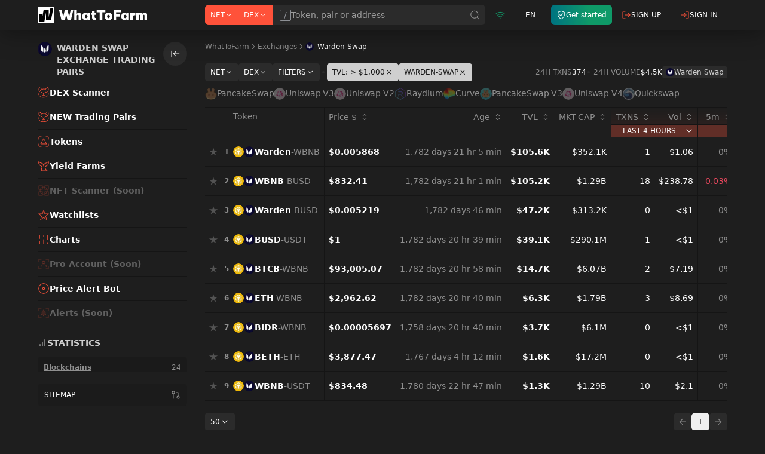

--- FILE ---
content_type: text/html; charset=utf-8
request_url: https://whattofarm.io/exchanges/warden-swap
body_size: 47815
content:
<!DOCTYPE html><html lang="en"><head><meta charSet="utf-8"/><meta name="viewport" content="initial-scale=1, width=device-width" class="jsx-647646321"/><meta name="twitter:card" content="summary"/><meta name="twitter:site" content="@what_to_farm"/><meta name="twitter:creator" content="@what_to_farm"/><meta property="og:type" content="website"/><meta property="og:site_name" content="WhatToFarm"/><script type="application/ld+json">{"@context":"https://schema.org","@type":"Organization","logo":"https://whattofarm.io/img/whattofarm-logo.png","legalName":"“Blockchain Data” LLC","name":"WhatToFarm","url":"https://whattofarm.io","address":{"@type":"PostalAddress","streetAddress":"30, 10 Microdistrict, Bishkek","addressLocality":"Bishkek","postalCode":"720023","addressCountry":"Kyrgyz Republic"},"contactPoint":[{"@type":"ContactPoint","contactType":"customer service","email":"info@whattofarm.io","areaServed":"US","availableLanguage":["English"]}]}</script><title>Get live prices for Warden Swap tokens, trading pairs and TVL</title><meta name="robots" content="index,follow"/><meta name="description" content="View 148 Warden Swap trading pairs with $325,508.02 TVL pools liquidity and 24-hour trading volume $4,466.92 in 374 DEX transactions"/><link rel="alternate" hrefLang="en" href="https://whattofarm.io/exchanges/warden-swap"/><link rel="alternate" hrefLang="da" href="https://whattofarm.io/da/exchanges/warden-swap"/><link rel="alternate" hrefLang="de" href="https://whattofarm.io/de/exchanges/warden-swap"/><link rel="alternate" hrefLang="el" href="https://whattofarm.io/el/exchanges/warden-swap"/><link rel="alternate" hrefLang="es" href="https://whattofarm.io/es/exchanges/warden-swap"/><link rel="alternate" hrefLang="fil" href="https://whattofarm.io/fil/exchanges/warden-swap"/><link rel="alternate" hrefLang="fr" href="https://whattofarm.io/fr/exchanges/warden-swap"/><link rel="alternate" hrefLang="hi" href="https://whattofarm.io/hi/exchanges/warden-swap"/><link rel="alternate" hrefLang="id" href="https://whattofarm.io/id/exchanges/warden-swap"/><link rel="alternate" hrefLang="it" href="https://whattofarm.io/it/exchanges/warden-swap"/><link rel="alternate" hrefLang="ja" href="https://whattofarm.io/ja/exchanges/warden-swap"/><link rel="alternate" hrefLang="ko" href="https://whattofarm.io/ko/exchanges/warden-swap"/><link rel="alternate" hrefLang="ky" href="https://whattofarm.io/ky/exchanges/warden-swap"/><link rel="alternate" hrefLang="nl" href="https://whattofarm.io/nl/exchanges/warden-swap"/><link rel="alternate" hrefLang="pl" href="https://whattofarm.io/pl/exchanges/warden-swap"/><link rel="alternate" hrefLang="pt" href="https://whattofarm.io/pt/exchanges/warden-swap"/><link rel="alternate" hrefLang="ro" href="https://whattofarm.io/ro/exchanges/warden-swap"/><link rel="alternate" hrefLang="ru" href="https://whattofarm.io/ru/exchanges/warden-swap"/><link rel="alternate" hrefLang="sv" href="https://whattofarm.io/sv/exchanges/warden-swap"/><link rel="alternate" hrefLang="tr" href="https://whattofarm.io/tr/exchanges/warden-swap"/><link rel="alternate" hrefLang="uk" href="https://whattofarm.io/uk/exchanges/warden-swap"/><link rel="alternate" hrefLang="vi" href="https://whattofarm.io/vi/exchanges/warden-swap"/><link rel="alternate" hrefLang="zh" href="https://whattofarm.io/zh/exchanges/warden-swap"/><link rel="alternate" hrefLang="zh-TW" href="https://whattofarm.io/zh-TW/exchanges/warden-swap"/><meta property="og:title" content="Get live prices for Warden Swap tokens, trading pairs and TVL"/><meta property="og:description" content="View 148 Warden Swap trading pairs with $325,508.02 TVL pools liquidity and 24-hour trading volume $4,466.92 in 374 DEX transactions"/><meta property="og:url" content="https://whattofarm.io/exchanges/warden-swap"/><meta property="og:image" content="https://whattofarm.io/assets/dex/dexes/200/warden-swap-logo.webp"/><meta property="og:image:alt" content="Image of the logo of the decentralized Warden Swap exchange"/><meta property="og:image:type" content="image/webp"/><meta property="og:image:width" content="200"/><meta property="og:image:height" content="200"/><link rel="canonical" href="https://whattofarm.io/exchanges/warden-swap"/><script type="application/ld+json">{"@context":"https://schema.org","@type":"BreadcrumbList","name":"Exchange breadcumbs","itemListElement":[{"@type":"ListItem","position":1,"item":{"@id":"https://whattofarm.io/","name":"WhatToFarm"}},{"@type":"ListItem","position":2,"item":{"@id":"https://whattofarm.io/exchanges","name":"Exchanges"}},{"@type":"ListItem","position":3,"item":{"@id":"https://whattofarm.io/exchanges/warden-swap","name":"Warden Swap"}}]}</script><link rel="preload" as="image" imageSrcSet="/_next/image?url=https%3A%2F%2Fwhattofarm.io%2Fassets%2Fdex%2Fdexes%2F200%2Fwarden-swap-logo.webp&amp;w=16&amp;q=75 1x, /_next/image?url=https%3A%2F%2Fwhattofarm.io%2Fassets%2Fdex%2Fdexes%2F200%2Fwarden-swap-logo.webp&amp;w=32&amp;q=75 2x" fetchpriority="high"/><link rel="preload" as="image" imageSrcSet="/_next/image?url=https%3A%2F%2Fwhattofarm.io%2Fassets%2Fdex%2Fnetworks%2F200%2Fbnb-chain-logo.webp&amp;w=32&amp;q=75 1x, /_next/image?url=https%3A%2F%2Fwhattofarm.io%2Fassets%2Fdex%2Fnetworks%2F200%2Fbnb-chain-logo.webp&amp;w=48&amp;q=75 2x" fetchpriority="high"/><link rel="preload" as="image" imageSrcSet="/_next/image?url=https%3A%2F%2Fwhattofarm.io%2Fassets%2Fdex%2Fdexes%2F200%2Fwarden-swap-logo.webp&amp;w=32&amp;q=75 1x, /_next/image?url=https%3A%2F%2Fwhattofarm.io%2Fassets%2Fdex%2Fdexes%2F200%2Fwarden-swap-logo.webp&amp;w=48&amp;q=75 2x" fetchpriority="high"/><meta name="next-head-count" content="48"/><link rel="apple-touch-icon" sizes="180x180" href="/icons/apple-touch-icon.png"/><link rel="icon" type="image/png" sizes="32x32" href="/icons/favicon-32x32.png"/><link rel="icon" type="image/png" sizes="16x16" href="/icons/favicon-16x16.png"/><link rel="manifest" crossorigin="use-credentials" href="/icons/site.webmanifest"/><link rel="mask-icon" href="/icons/safari-pinned-tab.svg" color="#1e1e1e"/><link rel="shortcut icon" href="/icons/favicon.ico"/><link href="/opensearch.xml" rel="search" title="WhatToFarm Search" type="application/opensearchdescription+xml"/><link rel="preconnect" href="https://s.whattofarm.io"/><link rel="dns-prefetch" href="https://s.whattofarm.io"/><meta name="msapplication-TileColor" content="#1e1e1e"/><meta name="msapplication-config" content="/icons/browserconfig.xml"/><meta name="theme-color" content="#1e1e1e"/><meta name="emotion-insertion-point" content=""/><style data-emotion="wtf-global 0"></style><style data-emotion="wtf-global uyp731">html,body{height:100%;height:100dvh;box-sizing:border-box;text-rendering:optimizeLegibility!important;-webkit-font-smoothing:antialiased;}@media screen and (min-width: 1280px){html,body{height:100%;}}body{margin:0;padding:0;background-color:#1e1e1e;font-family:var(--font-inter);-webkit-text-size-adjust:none;}body.body-hidden{overflow:hidden;}@media screen and (max-width: 1279px){body.body-backdrop{overflow:hidden;}}#__next{display:-webkit-box;display:-webkit-flex;display:-ms-flexbox;display:flex;-webkit-flex-direction:column;-ms-flex-direction:column;flex-direction:column;width:100%;height:100%;}*,*:before,*:after{box-sizing:border-box;}*{scrollbar-width:thin;scrollbar-color:#b3b3b3 transparent;}*::-webkit-scrollbar{width:4px;height:4px;}*::-webkit-scrollbar-track{background:none;}*::-webkit-scrollbar-thumb{background-color:#b3b3b3;border-radius:2px;}form,fieldset{margin:0;padding:0;border:0;}input,select,textarea,button{margin:0;font-family:var(--font-inter);outline:none;text-align:left;}input,textarea,select{-webkit-appearance:none;border-radius:0;box-shadow:none;border:1px solid #e0e0e0;background:#fff;margin:0;padding:12px 25px 13px 25px;width:100%;display:block;}input::-webkit-input-placeholder,textarea::-webkit-input-placeholder{opacity:1;color:#9c9c9c;}input::-moz-placeholder,textarea::-moz-placeholder{opacity:1;color:#9c9c9c;}input:-ms-input-placeholder,textarea:-ms-input-placeholder{opacity:1;color:#9c9c9c;}input:focus::-webkit-input-placeholder,textarea:focus::-webkit-input-placeholder{opacity:0.5!important;}input:focus::-moz-placeholder,textarea:focus::-moz-placeholder{opacity:0.5!important;}input:focus:-ms-input-placeholder,textarea:focus:-ms-input-placeholder{opacity:0.5!important;}input::-ms-clear{display:none;}input[type='search']::-webkit-search-decoration,input[type='search']::-webkit-search-cancel-button,input[type='search']::-webkit-search-results-button,input[type='search']::-webkit-search-results-decoration{display:none;}button::-moz-focus-inner{border:0;}textarea{resize:none;}[placeholder]{text-overflow:ellipsis;}header,nav,section,article,aside,footer,menu,time,figure,figcaption,main{display:block;}img,svg,picture{border:0;vertical-align:top;}a{color:#FF523A;-webkit-text-decoration:underline;text-decoration:underline;outline:none;cursor:pointer;}a:hover{-webkit-text-decoration:none;text-decoration:none;}button:disabled{cursor:not-allowed;opacity:0.5;}button:disabled:hover{cursor:not-allowed;opacity:0.5;}button:focus-visible{outline:auto;}button{border:none;background-color:transparent;cursor:pointer;}</style><style data-emotion="wtf 1615012 139pa12 13ypz16 kk8v1x 1jfg7v0 1hk41jd wrbxkh r5wmtp 79elbk 1f5tzpz 1bckmbg 199vfet 1jke4yk 1s2115f tc0hpl 1ts2vze 1sugx9f vm3jec qwzyyb h9hlck nvyuev 1jp8vvh 1nmplq3 19sk4h4 1upmot1 1obpzz5 11untsp yezjs7 shjt2g tkurwl wuehmw dfvuxj 16mhwi3 11bfbdq 1154jop br2j2m 150826l 9mrylr 10ezdg3 1q4qeqf 1jghs1d 1uo8v3l 1jpf1rf 1njo1hv 24auy9 lrww6w 8pe5bc 7l9cwa 1z08f1v r0mrg7 q0zig9 p0vxj 506mm5 1j4yn9m 981gsa hrdye 1k8a92d wzpp8v l4vjg1 10jqgh4 hx3jop k008qs hc1ah2 19i6wqr 6ws55y 124sxip rnkrdl 1gmfs5v rn5qi1 ozup53 1cxnc87 hdz7mq luybjs 1ep5uax 1d4wrof 1s7lwfz 18um5zg jper8 uodor8 149hvdn 1rwfs5y 1l17wo 1cuysz6 14safm8 3lun4o 2b5t6o srskpy 1waz2l2 1a5hx7v tittge 1eue2al 1mcay4k mtcgol 1uga1um e5a1n9 12z83hg nwj8nq 17lerns 1bftn60 6wevmt qccb5b 662ngs f5mq2c npbvwk 1pnx07e ilfyqr 17rlhae ubqxo v45p63 k0h1f7 16cb5i7 t5k7to 1uzp1zj xnblfe vk3b6s acl993 15a7z1 gs2k56 wfuuhq 1cagrgk jcmpa7 1rjf578 1pkavve 14yav5f ghw41z 8k8ji5 1tc9k7z b32x85 o4cthp 800g6k tm1yex s125kv jgk22g 13twsns uj61na 7u855v 17pe7ud 1h17c3m o6hai3 1rpfvm5 17ddzsd 1i1y52y 1snk6ze 1edz8hv 6mkdon 1qk740e cr14h1 bktuc3 113jnxu 7pgd10 3ngzgx 1l0ofe9 battid n2rep2 1b8b3g0 18in1b4 w00cnv 19czbxt 1scranf">.wtf-1615012{position:fixed;top:0;bottom:0;left:0;right:0;display:none;background-color:rgba(30, 30, 30, 0.7);}@media screen and (min-width: 768px){.wtf-1615012{display:none;}}@media screen and (min-width: 1280px){.wtf-1615012{display:none;}}.wtf-139pa12{position:fixed;top:0;width:100%;padding:0;background-color:#1e1e1e;z-index:20;box-shadow:0 5px 30px rgba(0, 0, 0, 0.15),0 0 50px rgba(0, 0, 0, 0.3);}@media screen and (max-width: 767px){.wtf-139pa12 .e1lqu9ql2,.wtf-139pa12 .e1lqu9ql3{box-shadow:none;}}@media screen and (min-width: 768px){.wtf-139pa12{box-shadow:0 5px 30px rgba(0, 0, 0, 0.15),0 0 50px rgba(0, 0, 0, 0.3);}}@media screen and (min-width: 1280px){.wtf-139pa12.head-hide{display:none;}}.wtf-139pa12 .evq5g190{height:100%;padding:6px 8px;}@media screen and (max-width: 767px){.wtf-139pa12 .evq5g190{-webkit-flex:0;-ms-flex:0;flex:0;}}@media screen and (min-width: 768px){.wtf-139pa12 .evq5g190{width:195px;padding:8px;}}@media screen and (min-width: 1280px){.wtf-139pa12 .evq5g190{width:195px;padding:8px 0px;margin-right:85px;}}@media screen and (max-width: 767px){.wtf-139pa12 .evq5g192{display:none;}}@media screen and (max-width: 1279px){.wtf-139pa12.head-search-focused .evq5g190{width:auto;}.wtf-139pa12.head-search-focused .evq5g192,.wtf-139pa12.head-search-focused .ebzemiw1{display:none;}}.wtf-139pa12.main-layout{left:0;right:0;}.wtf-139pa12.page-pairs{position:static;-webkit-flex:none;-ms-flex:none;flex:none;box-shadow:none;}@media screen and (min-width: 1280px){.wtf-139pa12.page-pairs{padding:0;padding-left:20px;}}.wtf-139pa12.page-pairs .e1lqu9ql4{padding:0;max-width:none;}.wtf-139pa12.simple-layout{background-color:#000000;left:0;right:0;}@media screen and (min-width: 1280px){.wtf-139pa12.simple-layout .e1lqu9ql4{padding:0 128px;}}.wtf-13ypz16{display:-webkit-box;display:-webkit-flex;display:-ms-flexbox;display:flex;-webkit-box-flex-wrap:wrap;-webkit-flex-wrap:wrap;-ms-flex-wrap:wrap;flex-wrap:wrap;max-width:2560px;margin:0 auto;}@media screen and (min-width: 768px){.wtf-13ypz16{-webkit-box-flex-wrap:nowrap;-webkit-flex-wrap:nowrap;-ms-flex-wrap:nowrap;flex-wrap:nowrap;}}@media screen and (min-width: 1280px){.wtf-13ypz16{padding:0 63px;}}.wtf-kk8v1x{display:-webkit-box;display:-webkit-flex;display:-ms-flexbox;display:flex;-webkit-align-items:center;-webkit-box-align:center;-ms-flex-align:center;align-items:center;width:100%;height:40px;}@media screen and (min-width: 768px){.wtf-kk8v1x{height:44px;}}@media screen and (min-width: 1280px){.wtf-kk8v1x{height:50px;}}.wtf-1jfg7v0{-webkit-text-decoration:none;text-decoration:none;transition-property:color;transition-duration:0.2s;transition-timing-function:cubic-bezier(0.645,0.045,0.355,1);color:#FFFFFF;display:-webkit-box;display:-webkit-flex;display:-ms-flexbox;display:flex;-webkit-align-items:center;-webkit-box-align:center;-ms-flex-align:center;align-items:center;font-size:24px;}@media (pointer:fine){.wtf-1jfg7v0:hover{color:#FF523A;}}@media screen and (min-width: 1280px){.wtf-1jfg7v0{font-size:28px;}}.wtf-1jfg7v0 >span{font-size:0;opacity:0;}.wtf-1hk41jd{margin-left:7px;}.wtf-wrbxkh{display:-webkit-box;display:-webkit-flex;display:-ms-flexbox;display:flex;-webkit-flex:1;-ms-flex:1;flex:1;height:100%;-webkit-align-items:center;-webkit-box-align:center;-ms-flex-align:center;align-items:center;}@media screen and (max-width: 767px){.wtf-wrbxkh.head-search__menu-open{display:none;}.wtf-wrbxkh .emzue67{width:100vw;}}@media screen and (min-width: 1280px){.wtf-wrbxkh{height:34px;}}.wtf-wrbxkh .emzue60{width:100%;height:100%;}.wtf-wrbxkh .emzue61{-webkit-flex:1;-ms-flex:1;flex:1;height:100%;}@media screen and (min-width: 1280px){.wtf-wrbxkh .emzue62{border-top-right-radius:6px;border-bottom-right-radius:6px;}}.wtf-r5wmtp{display:-webkit-box;display:-webkit-flex;display:-ms-flexbox;display:flex;height:100%;}@media screen and (min-width: 1280px){.wtf-r5wmtp >div:first-of-type .popover-filter-control{border-top-left-radius:6px;border-bottom-left-radius:6px;}}.wtf-r5wmtp .popover-filter-control{border-radius:0;height:100%;}.wtf-r5wmtp .popover-filter-control.Mui-active{border-color:#F0F0F0;color:#151515;background-color:#F0F0F0;}@media screen and (max-width: 767px){.wtf-r5wmtp .eeiurd42{width:100vw;border-radius:0;}.wtf-r5wmtp [data-popper-placement^="bottom"] .eeiurd42,.wtf-r5wmtp [data-popper-placement^="top"] .eeiurd42,.wtf-r5wmtp [data-popper-placement^="left"] .eeiurd42,.wtf-r5wmtp [data-popper-placement^="right"] .eeiurd42{margin:0;}}.wtf-79elbk{position:relative;}.wtf-1f5tzpz{-webkit-flex:0 0 auto;-ms-flex:0 0 auto;flex:0 0 auto;max-width:100%;-webkit-appearance:none;-webkit-text-decoration:none;text-decoration:none;font-weight:500;font-size:12px;line-height:14px;border-style:solid;border-width:1px;letter-spacing:normal;display:-webkit-box;display:-webkit-flex;display:-ms-flexbox;display:flex;-webkit-align-items:center;-webkit-box-align:center;-ms-flex-align:center;align-items:center;-webkit-box-pack:center;-ms-flex-pack:center;-webkit-justify-content:center;justify-content:center;gap:0 4px;min-height:30px;padding:0px 8px;border-radius:4px;transition-property:border,background,color,opacity;transition-duration:0.2s;transition-timing-function:cubic-bezier(0.645, 0.045, 0.355, 1);-webkit-user-select:none;-moz-user-select:none;-ms-user-select:none;user-select:none;cursor:pointer;border-color:#FF523A;color:#FFFFFF;background-color:#FF523A;}.wtf-1f5tzpz.Mui-disabled{cursor:not-allowed;pointer-events:none;opacity:0.5;}@media (pointer:fine){.wtf-1f5tzpz:hover{background-color:#FD978B;border-color:#FD978B;}}.wtf-1f5tzpz.Mui-active{background-color:#C73B29;border-color:#C73B29;}.wtf-1f5tzpz.Mui-disabled{background-color:#313131;border-color:#313131;color:#8F8F8F;}.wtf-1bckmbg{display:-webkit-inline-box;display:-webkit-inline-flex;display:-ms-inline-flexbox;display:inline-flex;font-size:14px;}.wtf-1bckmbg svg{display:inline-block;position:relative;vertical-align:middle;-webkit-user-select:none;-moz-user-select:none;-ms-user-select:none;user-select:none;}.wtf-199vfet{position:relative;display:-webkit-box;display:-webkit-flex;display:-ms-flexbox;display:flex;}.wtf-1jke4yk{position:relative;width:100%;}.wtf-1s2115f{font-size:14px;line-height:17px;font-style:normal;min-height:40px;height:30px;width:100%;margin:0;padding:0 12px;display:-webkit-box;display:-webkit-flex;display:-ms-flexbox;display:flex;-webkit-align-items:center;-webkit-box-align:center;-ms-flex-align:center;align-items:center;-webkit-box-pack:center;-ms-flex-pack:center;-webkit-justify-content:center;justify-content:center;outline:none;text-align:left;border-radius:4px;-webkit-appearance:none;box-shadow:none;background-color:#2B2B2B;color:#FFFFFF;gap:7px;position:relative;height:100%;min-height:0;font-weight:normal;background-color:#2B2B2B;border:0;border-radius:0;padding:0 40px 0 12px;width:100%;color:#FFFFFF;overflow:hidden;}.wtf-1s2115f.Mui-error{border-color:#EE495F;}.wtf-1s2115f.Mui-error .eh2vq3x0,.wtf-1s2115f.Mui-error .eh2vq3x1{border-color:#EE495F;}.wtf-tc0hpl{display:none;-webkit-align-items:center;-webkit-box-align:center;-ms-flex-align:center;align-items:center;-webkit-box-pack:center;-ms-flex-pack:center;-webkit-justify-content:center;justify-content:center;border-radius:2px;width:20px;border:1px solid;color:#8d9095;}@media screen and (min-width: 1280px){.wtf-tc0hpl{display:-webkit-inline-box;display:-webkit-inline-flex;display:-ms-inline-flexbox;display:inline-flex;}}.wtf-1ts2vze{min-height:100%;padding:11px 0;color:inherit;outline:none;text-align:left;-webkit-appearance:none;box-shadow:none;background:none;margin:0;width:100%;display:block;height:100%;border:none;font-weight:500;font-size:14px;line-height:16px;}.wtf-1sugx9f{position:absolute;top:0;right:0;display:-webkit-box;display:-webkit-flex;display:-ms-flexbox;display:flex;height:100%;font-size:18px;-webkit-transition:-webkit-transform .2s cubic-bezier(.645,.045,.355,1);transition:transform .2s cubic-bezier(.645,.045,.355,1);-webkit-transform:translateX(50%);-moz-transform:translateX(50%);-ms-transform:translateX(50%);transform:translateX(50%);}.wtf-1sugx9f.active{-webkit-transform:translateX(0);-moz-transform:translateX(0);-ms-transform:translateX(0);transform:translateX(0);}.wtf-1sugx9f.active .emzue64{opacity:1;}.wtf-vm3jec{display:-webkit-box;display:-webkit-flex;display:-ms-flexbox;display:flex;-webkit-align-items:center;-webkit-box-align:center;-ms-flex-align:center;align-items:center;-webkit-box-pack:center;-ms-flex-pack:center;-webkit-justify-content:center;justify-content:center;border:0;outline:none;height:100%;padding:0 8px;text-align:center;font-size:inherit;color:#8F8F8F;background:none;cursor:pointer;-webkit-user-select:none;-moz-user-select:none;-ms-user-select:none;user-select:none;-webkit-appearance:none;-webkit-transition:color .2s cubic-bezier(.645,.045,.355,1);transition:color .2s cubic-bezier(.645,.045,.355,1);}@media (pointer:fine){.wtf-vm3jec:hover{color:#FFFFFF;}}.wtf-qwzyyb{display:-webkit-inline-box;display:-webkit-inline-flex;display:-ms-inline-flexbox;display:inline-flex;}.wtf-qwzyyb svg{display:inline-block;position:relative;vertical-align:middle;-webkit-user-select:none;-moz-user-select:none;-ms-user-select:none;user-select:none;}.wtf-h9hlck{display:-webkit-box;display:-webkit-flex;display:-ms-flexbox;display:flex;-webkit-align-items:center;-webkit-box-align:center;-ms-flex-align:center;align-items:center;-webkit-box-pack:center;-ms-flex-pack:center;-webkit-justify-content:center;justify-content:center;padding:0 8px;height:100%;border-left:1px solid #1e1e1e;cursor:pointer;-webkit-user-select:none;-moz-user-select:none;-ms-user-select:none;user-select:none;font-size:inherit;color:#FF523A;opacity:0;-webkit-transition:opacity .2s cubic-bezier(.645,.045,.355,1);transition:opacity .2s cubic-bezier(.645,.045,.355,1);}.wtf-nvyuev{display:-webkit-box;display:-webkit-flex;display:-ms-flexbox;display:flex;-webkit-align-items:center;-webkit-box-align:center;-ms-flex-align:center;align-items:center;height:100%;-webkit-flex:1;-ms-flex:1;flex:1;-webkit-flex:0 1 auto;-ms-flex:0 1 auto;flex:0 1 auto;max-width:120px;}@media screen and (min-width: 768px){.wtf-nvyuev{-webkit-flex:0 1 auto;-ms-flex:0 1 auto;flex:0 1 auto;}}@media screen and (min-width: 768px){.wtf-nvyuev{max-width:none;-webkit-flex:0 1 auto;-ms-flex:0 1 auto;flex:0 1 auto;box-shadow:none;}}.wtf-1jp8vvh{display:-webkit-box;display:-webkit-flex;display:-ms-flexbox;display:flex;-webkit-align-items:center;-webkit-box-align:center;-ms-flex-align:center;align-items:center;height:100%;-webkit-flex:1;-ms-flex:1;flex:1;display:none;}@media screen and (min-width: 768px){.wtf-1jp8vvh{-webkit-flex:0 1 auto;-ms-flex:0 1 auto;flex:0 1 auto;}}@media screen and (min-width: 768px){.wtf-1jp8vvh{display:-webkit-box;display:-webkit-flex;display:-ms-flexbox;display:flex;}}.wtf-1nmplq3{display:-webkit-box;display:-webkit-flex;display:-ms-flexbox;display:flex;-webkit-align-items:center;-webkit-box-align:center;-ms-flex-align:center;align-items:center;-webkit-box-pack:center;-ms-flex-pack:center;-webkit-justify-content:center;justify-content:center;height:100%;min-width:40px;}.wtf-1nmplq3 >*{height:100%;}@media screen and (max-width: 767px){.wtf-1nmplq3{-webkit-flex:1;-ms-flex:1;flex:1;}}@media screen and (min-width: 768px){.wtf-1nmplq3{min-width:50px;}}@media screen and (min-width: 1280px){.wtf-1nmplq3{box-shadow:none;}}.wtf-19sk4h4{position:relative;}.wtf-1upmot1{display:-webkit-box;display:-webkit-flex;display:-ms-flexbox;display:flex;-webkit-align-items:center;-webkit-box-align:center;-ms-flex-align:center;align-items:center;-webkit-box-pack:center;-ms-flex-pack:center;-webkit-justify-content:center;justify-content:center;width:100%;height:100%;-webkit-user-select:none;-moz-user-select:none;-ms-user-select:none;user-select:none;font-weight:normal;font-size:12px;color:#109A68;}.wtf-1obpzz5{display:-webkit-inline-box;display:-webkit-inline-flex;display:-ms-inline-flexbox;display:inline-flex;font-size:16px;}.wtf-1obpzz5 svg{display:inline-block;position:relative;vertical-align:middle;-webkit-user-select:none;-moz-user-select:none;-ms-user-select:none;user-select:none;}.wtf-11untsp{display:-webkit-box;display:-webkit-flex;display:-ms-flexbox;display:flex;-webkit-align-items:center;-webkit-box-align:center;-ms-flex-align:center;align-items:center;-webkit-box-pack:center;-ms-flex-pack:center;-webkit-justify-content:center;justify-content:center;height:100%;min-width:40px;}.wtf-11untsp >*{height:100%;}@media screen and (max-width: 767px){.wtf-11untsp{-webkit-flex:1;-ms-flex:1;flex:1;}}@media screen and (min-width: 768px){.wtf-11untsp{min-width:50px;}}.wtf-yezjs7{position:relative;display:-webkit-box;display:-webkit-flex;display:-ms-flexbox;display:flex;}.wtf-shjt2g{width:100%;height:100%;-webkit-user-select:none;-moz-user-select:none;-ms-user-select:none;user-select:none;font-weight:400;font-size:12px;text-transform:uppercase;color:#FFFFFF;text-align:center;}.wtf-tkurwl{display:-webkit-box;display:-webkit-flex;display:-ms-flexbox;display:flex;-webkit-align-items:center;-webkit-box-align:center;-ms-flex-align:center;align-items:center;-webkit-box-pack:center;-ms-flex-pack:center;-webkit-justify-content:center;justify-content:center;height:100%;min-width:40px;}.wtf-tkurwl >*{height:100%;}@media screen and (max-width: 767px){.wtf-tkurwl{-webkit-flex:1;-ms-flex:1;flex:1;}}@media screen and (min-width: 768px){.wtf-tkurwl{min-width:50px;}}@media screen and (min-width: 1280px){.wtf-tkurwl{display:none;}}.wtf-wuehmw{position:relative;display:-webkit-box;display:-webkit-flex;display:-ms-flexbox;display:flex;width:100%;-webkit-align-items:center;-webkit-box-align:center;-ms-flex-align:center;align-items:center;-webkit-box-pack:center;-ms-flex-pack:center;-webkit-justify-content:center;justify-content:center;-webkit-user-select:none;-moz-user-select:none;-ms-user-select:none;user-select:none;background-color:#FF523A;z-index:1;}@media (pointer:fine){.wtf-wuehmw:hover{background-color:#FD978B;}}.wtf-dfvuxj{position:relative;-webkit-flex:0 0 auto;-ms-flex:0 0 auto;flex:0 0 auto;}.wtf-dfvuxj:before,.wtf-dfvuxj:after{content:'';display:block;position:absolute;top:0;left:0;}.wtf-dfvuxj,.wtf-dfvuxj:before,.wtf-dfvuxj:after{width:16px;height:2px;border-radius:1px;background-color:#FFFFFF;-webkit-backface-visibility:hidden;backface-visibility:hidden;}.wtf-dfvuxj:before{-webkit-transform:translate3d(0,-5px,0);-moz-transform:translate3d(0,-5px,0);-ms-transform:translate3d(0,-5px,0);transform:translate3d(0,-5px,0);}.wtf-dfvuxj:after{-webkit-transform:translate3d(0,5px,0);-moz-transform:translate3d(0,5px,0);-ms-transform:translate3d(0,5px,0);transform:translate3d(0,5px,0);}.wtf-16mhwi3{display:-webkit-box;display:-webkit-flex;display:-ms-flexbox;display:flex;-webkit-align-items:center;-webkit-box-align:center;-ms-flex-align:center;align-items:center;width:100%;height:40px;width:100%;}@media screen and (min-width: 768px){.wtf-16mhwi3{height:44px;}}@media screen and (min-width: 1280px){.wtf-16mhwi3{height:50px;}}@media screen and (max-width: 1279px){.wtf-16mhwi3{display:none;}}@media screen and (min-width: 768px){.wtf-16mhwi3{position:absolute;right:0;-webkit-flex:0;-ms-flex:0;flex:0;width:300px;padding-right:50px;background-color:#1e1e1e;}.wtf-16mhwi3 .e1lqu9ql0{width:100%;}}@media screen and (min-width: 1280px){.wtf-16mhwi3{position:static;padding-right:0;width:auto;background-color:transparent;}}.wtf-11bfbdq{display:-webkit-box;display:-webkit-flex;display:-ms-flexbox;display:flex;-webkit-align-items:center;-webkit-box-align:center;-ms-flex-align:center;align-items:center;height:100%;-webkit-flex:1;-ms-flex:1;flex:1;}@media screen and (min-width: 768px){.wtf-11bfbdq{-webkit-flex:0 1 auto;-ms-flex:0 1 auto;flex:0 1 auto;}}.wtf-1154jop{display:-webkit-box;display:-webkit-flex;display:-ms-flexbox;display:flex;-webkit-align-items:center;-webkit-box-align:center;-ms-flex-align:center;align-items:center;-webkit-box-pack:center;-ms-flex-pack:center;-webkit-justify-content:center;justify-content:center;height:100%;min-width:40px;width:100%;}.wtf-1154jop >*{height:100%;}@media screen and (max-width: 767px){.wtf-1154jop{-webkit-flex:1;-ms-flex:1;flex:1;}}@media screen and (min-width: 768px){.wtf-1154jop{min-width:50px;}}.wtf-br2j2m{-webkit-text-decoration:none;text-decoration:none;transition-property:color;transition-duration:0.2s;transition-timing-function:cubic-bezier(0.645,0.045,0.355,1);color:#FFFFFF;display:-webkit-box;display:-webkit-flex;display:-ms-flexbox;display:flex;-webkit-align-items:center;-webkit-box-align:center;-ms-flex-align:center;align-items:center;gap:0 6px;border-radius:6px;padding:4px 9px;min-height:34px;height:auto;font-size:12px;font-weight:500;line-height:16px;white-space:nowrap;background:linear-gradient(268.25deg, #0F9A68 37.21%, #007580 97.01%);color:#FFFFFF;margin-left:10px;}@media (pointer:fine){.wtf-br2j2m:hover{color:#FF523A;}}@media (pointer: fine){.wtf-br2j2m:hover{color:#FFFFFF;}}.wtf-br2j2m .eixu2xt0{font-size:16px;}.wtf-br2j2m .e1cs5o4w1{display:none;}@media screen and (min-width: 1280px){.wtf-br2j2m .e1cs5o4w1{display:block;}}.wtf-150826l{display:-webkit-box;display:-webkit-flex;display:-ms-flexbox;display:flex;-webkit-flex-direction:column;-ms-flex-direction:column;flex-direction:column;}.wtf-150826l span{font-size:10px;font-weight:400;line-height:12px;}.wtf-9mrylr{display:-webkit-box;display:-webkit-flex;display:-ms-flexbox;display:flex;-webkit-align-items:center;-webkit-box-align:center;-ms-flex-align:center;align-items:center;gap:4px;width:100%;padding:0 16px;line-height:14px;font-size:12px;font-weight:500;text-transform:uppercase;color:#FFFFFF;-webkit-user-select:none;-moz-user-select:none;-ms-user-select:none;user-select:none;white-space:nowrap;}@media (pointer: fine){.wtf-9mrylr:hover:not(.Mui-disabled) .eu752dc0{color:#FD978B;}}.wtf-9mrylr.Mui-disabled{cursor:not-allowed;opacity:.5;}.wtf-10ezdg3{display:-webkit-inline-box;display:-webkit-inline-flex;display:-ms-inline-flexbox;display:inline-flex;font-size:16px;color:#FF523A;}.wtf-10ezdg3 svg{display:inline-block;position:relative;vertical-align:middle;-webkit-user-select:none;-moz-user-select:none;-ms-user-select:none;user-select:none;}@media screen and (min-width: 768px){.wtf-1q4qeqf.show-mobile{display:none;}}.wtf-1jghs1d{display:-webkit-box;display:-webkit-flex;display:-ms-flexbox;display:flex;-webkit-align-items:center;-webkit-box-align:center;-ms-flex-align:center;align-items:center;-webkit-box-pack:center;-ms-flex-pack:center;-webkit-justify-content:center;justify-content:center;height:100%;min-width:40px;max-width:120px;}.wtf-1jghs1d >*{height:100%;}@media screen and (max-width: 767px){.wtf-1jghs1d{-webkit-flex:1;-ms-flex:1;flex:1;}}@media screen and (min-width: 768px){.wtf-1jghs1d{min-width:50px;}}@media screen and (min-width: 768px){.wtf-1jghs1d{max-width:none;-webkit-flex:0 0 auto;-ms-flex:0 0 auto;flex:0 0 auto;}}.wtf-1uo8v3l{height:100%;width:100%;padding-top:40px;}@media screen and (min-width: 768px){.wtf-1uo8v3l{padding-top:44px;}}@media screen and (min-width: 1280px){.wtf-1uo8v3l{padding-top:50px;}}.wtf-1uo8v3l.main-layout{max-width:2560px;margin:0 auto;}.wtf-1uo8v3l.page-pairs{display:-webkit-box;display:-webkit-flex;display:-ms-flexbox;display:flex;padding-top:0;overflow:hidden;}.wtf-1uo8v3l.page-pairs .es8o2r00{display:-webkit-box;display:-webkit-flex;display:-ms-flexbox;display:flex;gap:0 4px;height:100%;overflow:hidden;background-color:#000000;}@media screen and (max-width: 767px){.wtf-1uo8v3l.page-pairs .es8o2r00{position:relative;}}@media screen and (max-width: 1279px){.wtf-1uo8v3l.page-pairs .es8o2r00{gap:normal;}}@media screen and (min-width: 1280px){.wtf-1uo8v3l.page-pairs .es8o2r00{padding-left:0;}}@media screen and (min-width: 1280px){.wtf-1uo8v3l.page-pairs{gap:0 4px;padding-top:1px;height:auto;-webkit-flex:1 1 auto;-ms-flex:1 1 auto;flex:1 1 auto;overflow:hidden;background-color:#000000;}.wtf-1uo8v3l.page-pairs .e7ch19v6{position:-webkit-sticky;position:sticky;top:0;margin:0;border-radius:0;padding-left:20px;background-color:#151515;}.wtf-1uo8v3l.page-pairs .e7ch19v6.sidebar-collapsed{padding-left:0;}.wtf-1uo8v3l.page-pairs .e7ch19v6.sidebar-collapsed .e7ch19v4{padding-bottom:0;}.wtf-1uo8v3l.page-pairs .e7ch19v4{padding-bottom:20px;background-color:#151515;}.wtf-1uo8v3l.page-pairs .e7ch19v4 a{background-color:#2B2B2B;}@media (pointer: fine){.wtf-1uo8v3l.page-pairs .e7ch19v4 a:hover{border-color:rgba(143, 143, 143, 0.5);}}}.wtf-1jpf1rf{position:fixed;top:0;bottom:0;width:100%;margin-top:10px;overflow-y:auto;overflow-x:hidden;-webkit-flex:none;-ms-flex:none;flex:none;z-index:17;}@media screen and (max-width: 1279px){.wtf-1jpf1rf{position:fixed;right:0;display:none;margin-top:44px;background:#1e1e1e;z-index:20;}.wtf-1jpf1rf.sidebar-mobile-open{display:block;}}@media screen and (max-width: 767px){.wtf-1jpf1rf{right:auto;margin-top:80px;z-index:19;}}@media screen and (min-width: 768px){.wtf-1jpf1rf{width:300px;box-shadow:-50px 0 50px -50px rgba(0, 0, 0, 0.4);}.wtf-1jpf1rf:before{content:'';position:fixed;display:block;width:100%;height:30px;background:linear-gradient(180deg, #000000 0%, transparent 100%);opacity:0.2;z-index:-1;}}@media screen and (min-width: 1280px){.wtf-1jpf1rf{top:50px;width:265px;padding-right:15px;padding-top:10px;margin-right:15px;margin-left:63px;margin-bottom:40px;box-shadow:none;}.wtf-1jpf1rf:before{display:none;}.wtf-1jpf1rf.sidebar-hide{display:none;}.wtf-1jpf1rf.sidebar-only-devices{display:none;}}.wtf-1jpf1rf .ej2146k0{margin-bottom:10px;}@media screen and (min-width: 1280px){.wtf-1jpf1rf.sidebar-collapsed{width:60px;padding-right:0;background-color:rgba(21, 21, 21, 0.3);border-radius:6px;}.wtf-1jpf1rf.sidebar-collapsed .e7ch19v1{display:none;}.wtf-1jpf1rf.sidebar-collapsed .eg6g2qr2.nav-main-list-item-pseudo{display:none;}.wtf-1jpf1rf.sidebar-collapsed .eg6g2qr2:not(:last-of-type){border-bottom-color:transparent;}.wtf-1jpf1rf.sidebar-collapsed .eg6g2qr5{display:none;}.wtf-1jpf1rf.sidebar-collapsed .eg6g2qr0{display:-webkit-box;display:-webkit-flex;display:-ms-flexbox;display:flex;width:100%;-webkit-box-pack:center;-ms-flex-pack:center;-webkit-justify-content:center;justify-content:center;padding-left:12px;}.wtf-1jpf1rf.sidebar-collapsed .eg6g2qr0:before{right:8px;}.wtf-1jpf1rf.sidebar-collapsed .e7ch19v4{display:-webkit-box;display:-webkit-flex;display:-ms-flexbox;display:flex;bottom:20px;margin-bottom:20px;background:none;-webkit-box-pack:center;-ms-flex-pack:center;-webkit-justify-content:center;justify-content:center;}.wtf-1jpf1rf.sidebar-collapsed .e7ch19v4 .ew9j5tn0{-webkit-box-pack:center;-ms-flex-pack:center;-webkit-justify-content:center;justify-content:center;background:#1e1e1e;width:40px;height:40px;border-radius:50%;}.wtf-1jpf1rf.sidebar-collapsed .e7ch19v5{display:none;}.wtf-1jpf1rf.sidebar-collapsed .ej2146k0{display:none;}.wtf-1jpf1rf.sidebar-collapsed .e1hm33lt0{display:none;}}.wtf-1njo1hv{position:absolute;top:10px;right:15px;display:none;width:40px;height:40px;margin:0 auto 10px;font-size:16px;border-radius:50%;-webkit-align-items:center;-webkit-box-align:center;-ms-flex-align:center;align-items:center;-webkit-box-pack:center;-ms-flex-pack:center;-webkit-justify-content:center;justify-content:center;background-color:#2B2B2B;color:#FFFFFF;z-index:1;}.wtf-1njo1hv .eixu2xt0{-webkit-transform:rotateY(180deg);-moz-transform:rotateY(180deg);-ms-transform:rotateY(180deg);transform:rotateY(180deg);}@media screen and (min-width: 1280px){.wtf-1njo1hv{display:-webkit-box;display:-webkit-flex;display:-ms-flexbox;display:flex;}}@media screen and (min-width: 1280px){.wtf-1njo1hv.collapsed{position:-webkit-sticky;position:sticky;top:0;right:auto;background-color:#1e1e1e;z-index:1;}.wtf-1njo1hv.collapsed .eixu2xt0{-webkit-transform:rotateY(0);-moz-transform:rotateY(0);-ms-transform:rotateY(0);transform:rotateY(0);}}@media screen and (max-width: 1279px){.wtf-24auy9{padding:24px 24px 0;}}@media screen and (max-width: 767px){.wtf-24auy9{padding:16px 20px 0;}}.wtf-lrww6w{position:relative;display:-webkit-box;display:-webkit-flex;display:-ms-flexbox;display:flex;-webkit-align-items:center;-webkit-box-align:center;-ms-flex-align:center;align-items:center;min-height:24px;padding-left:32px;margin-top:0;margin-bottom:5px;}@media screen and (min-width: 1280px){.wtf-lrww6w{padding-right:45px;}}.wtf-lrww6w img{position:absolute;left:0;top:0;border-radius:50%;}.wtf-lrww6w .e7ch19v0{text-overflow:ellipsis;overflow:hidden;}.wtf-8pe5bc{margin:0;font-weight:600;font-size:14px;line-height:20px;text-transform:uppercase;color:#CFCFCF;}.wtf-7l9cwa{margin:0;padding:0;list-style:none;}.wtf-1z08f1v{font-weight:600;font-size:14px;line-height:18px;}.wtf-1z08f1v:not(:last-of-type){border-bottom:1px solid #151515;}.wtf-r0mrg7{-webkit-text-decoration:none;text-decoration:none;transition-property:color;transition-duration:0.2s;transition-timing-function:cubic-bezier(0.645,0.045,0.355,1);color:#FFFFFF;position:relative;display:-webkit-inline-box;display:-webkit-inline-flex;display:-ms-inline-flexbox;display:inline-flex;-webkit-align-items:center;-webkit-box-align:center;-ms-flex-align:center;align-items:center;padding:10px 0;padding-right:12px;-webkit-text-decoration:none;text-decoration:none;-webkit-user-select:none;-moz-user-select:none;-ms-user-select:none;user-select:none;gap:0 12px;color:#FFFFFF;}@media (pointer:fine){.wtf-r0mrg7:hover{color:#FF523A;}}.wtf-r0mrg7.nav-item-active:before{content:'';position:absolute;top:50%;right:0;width:4px;height:4px;border-radius:50%;background-color:#968BFC;-webkit-transform:translateY(-50%);-moz-transform:translateY(-50%);-ms-transform:translateY(-50%);transform:translateY(-50%);}.wtf-q0zig9{display:-webkit-inline-box;display:-webkit-inline-flex;display:-ms-inline-flexbox;display:inline-flex;font-size:20px;color:#FF523A;}.wtf-q0zig9 svg{display:inline-block;position:relative;vertical-align:middle;-webkit-user-select:none;-moz-user-select:none;-ms-user-select:none;user-select:none;}.wtf-p0vxj{position:relative;display:-webkit-inline-box;display:-webkit-inline-flex;display:-ms-inline-flexbox;display:inline-flex;-webkit-align-items:center;-webkit-box-align:center;-ms-flex-align:center;align-items:center;padding:10px 0;padding-right:12px;-webkit-text-decoration:none;text-decoration:none;-webkit-user-select:none;-moz-user-select:none;-ms-user-select:none;user-select:none;gap:0 12px;color:#FFFFFF;opacity:0.3;pointer-events:none;cursor:default;}.wtf-p0vxj.nav-item-active:before{content:'';position:absolute;top:50%;right:0;width:4px;height:4px;border-radius:50%;background-color:#968BFC;-webkit-transform:translateY(-50%);-moz-transform:translateY(-50%);-ms-transform:translateY(-50%);transform:translateY(-50%);}.wtf-506mm5{margin-top:20px;}.wtf-1j4yn9m{display:-webkit-box;display:-webkit-flex;display:-ms-flexbox;display:flex;-webkit-align-items:center;-webkit-box-align:center;-ms-flex-align:center;align-items:center;gap:0 4px;width:100%;margin-top:0;margin-bottom:13px;font-weight:600;font-size:14px;line-height:20px;text-transform:uppercase;color:#CFCFCF;}.wtf-981gsa{background-color:rgba(21, 21, 21, 0.3);border-radius:6px;font-weight:500;font-size:12px;line-height:16px;color:#8F8F8F;}.wtf-981gsa table{border-collapse:collapse;width:100%;margin:0;padding:0;border:0;outline:none;}.wtf-981gsa tr:first-of-type th,.wtf-981gsa tr:first-of-type td{border-top-width:0;}.wtf-981gsa th,.wtf-981gsa td{text-align:right;vertical-align:middle;border-style:solid;border-color:#1e1e1e;border-width:1px 0 0 0;padding:10px;}.wtf-981gsa th{text-align:left;}.wtf-981gsa a{color:inherit;-webkit-text-decoration:underline;text-decoration:underline;}.wtf-hrdye{-webkit-text-decoration:none;text-decoration:none;transition-property:color;transition-duration:0.2s;transition-timing-function:cubic-bezier(0.645,0.045,0.355,1);color:#FFFFFF;}@media (pointer:fine){.wtf-hrdye:hover{color:#FF523A;}}.wtf-1k8a92d{position:-webkit-sticky;position:sticky;bottom:0;padding-top:20px;background-color:#1e1e1e;z-index:1;}@media screen and (max-width: 1279px){.wtf-1k8a92d{padding-bottom:24px;}}@media screen and (max-width: 767px){.wtf-1k8a92d{padding-bottom:16px;}}.wtf-1k8a92d .ew9j5tn0{display:-webkit-box;display:-webkit-flex;display:-ms-flexbox;display:flex;-webkit-align-items:center;-webkit-box-align:center;-ms-flex-align:center;align-items:center;-webkit-box-pack:justify;-webkit-justify-content:space-between;justify-content:space-between;padding:10px;border:1px solid transparent;border-radius:6px;background-color:rgba(21, 21, 21, 0.3);font-weight:500;font-size:12px;line-height:14px;text-transform:uppercase;-webkit-text-decoration:none;text-decoration:none;transition-property:border-color;color:#FFFFFF;}@media screen and (min-width: 1280px){@media (pointer: fine){.wtf-1k8a92d .ew9j5tn0:hover{color:#FFFFFF;border-color:#2B2B2B;}}}.wtf-1k8a92d .ew9j5tn0 .eixu2xt0{font-size:16px;color:#8F8F8F;}.wtf-wzpp8v{width:100%;min-height:100%;-webkit-overflow-scrolling:touch;}@media screen and (min-width: 1280px){.wtf-wzpp8v{padding-left:343px;}.sidebar-collapsed+.wtf-wzpp8v{padding-left:138px;}}@media screen and (min-width: 1280px){.wtf-wzpp8v{padding-right:63px;padding-bottom:40px;}}.wtf-l4vjg1{display:-webkit-box;display:-webkit-flex;display:-ms-flexbox;display:flex;-webkit-align-items:center;-webkit-box-align:center;-ms-flex-align:center;align-items:center;-webkit-box-flex-wrap:wrap;-webkit-flex-wrap:wrap;-ms-flex-wrap:wrap;flex-wrap:wrap;gap:4px;list-style:none;width:100%;margin:20px 0;padding:0;font-weight:500;font-size:12px;line-height:16px;}@media screen and (max-width: 1279px){.wtf-l4vjg1{padding:0 8px;}}.wtf-l4vjg1.dark .el1g4e50 .ew9j5tn0{color:#808080;}@media (pointer: fine){.wtf-l4vjg1.dark .el1g4e50 .ew9j5tn0:hover{color:#000000;}}.wtf-l4vjg1.dark .el1g4e50.breadcrumb-item-active{color:#000000;}.wtf-10jqgh4{display:-webkit-box;display:-webkit-flex;display:-ms-flexbox;display:flex;-webkit-align-items:center;-webkit-box-align:center;-ms-flex-align:center;align-items:center;gap:0 4px;}.wtf-10jqgh4 .ew9j5tn0{display:-webkit-inline-box;display:-webkit-inline-flex;display:-ms-inline-flexbox;display:inline-flex;-webkit-align-items:center;-webkit-box-align:center;-ms-flex-align:center;align-items:center;gap:0 4px;color:#8F8F8F;}@media (pointer: fine){.wtf-10jqgh4 .ew9j5tn0:hover{color:#FFFFFF;}}.wtf-10jqgh4 img{border-radius:50%;}.wtf-10jqgh4 .eixu2xt0{font-size:14px;}.wtf-10jqgh4.breadcrumb-item-active{color:#FFFFFF;}.wtf-10jqgh4.breadcrumb-item-active .ew9j5tn2{display:-webkit-inline-box;display:-webkit-inline-flex;display:-ms-inline-flexbox;display:inline-flex;-webkit-align-items:center;-webkit-box-align:center;-ms-flex-align:center;align-items:center;}.wtf-10jqgh4.breadcrumb-item-active .ew9j5tn2 img{margin-right:2px;}.wtf-10jqgh4.breadcrumb-item-active .ew9j5tn2 img:last-of-type{margin-right:6px;}.wtf-hx3jop{display:-webkit-inline-box;display:-webkit-inline-flex;display:-ms-inline-flexbox;display:inline-flex;color:#8F8F8F;}.wtf-hx3jop svg{display:inline-block;position:relative;vertical-align:middle;-webkit-user-select:none;-moz-user-select:none;-ms-user-select:none;user-select:none;}.wtf-k008qs{display:-webkit-box;display:-webkit-flex;display:-ms-flexbox;display:flex;}.wtf-hc1ah2{display:-webkit-box;display:-webkit-flex;display:-ms-flexbox;display:flex;-webkit-align-items:flex-start;-webkit-box-align:flex-start;-ms-flex-align:flex-start;align-items:flex-start;margin-top:20px;margin-bottom:10px;}@media screen and (max-width: 1279px){.wtf-hc1ah2{padding:0 8px;}}.wtf-19i6wqr{display:-webkit-box;display:-webkit-flex;display:-ms-flexbox;display:flex;-webkit-align-items:center;-webkit-box-align:center;-ms-flex-align:center;align-items:center;gap:0 4px;-webkit-box-flex-wrap:wrap;-webkit-flex-wrap:wrap;-ms-flex-wrap:wrap;flex-wrap:wrap;-webkit-flex:1;-ms-flex:1;flex:1;}@media screen and (max-width: 767px){.wtf-19i6wqr{margin-top:-4px;}.wtf-19i6wqr >*{margin-top:4px;}.wtf-19i6wqr >.ef7igsj1{margin-top:0;}}@media screen and (min-width: 768px){.wtf-19i6wqr{gap:4px;}}.wtf-6ws55y{-webkit-flex:0 0 auto;-ms-flex:0 0 auto;flex:0 0 auto;max-width:100%;-webkit-appearance:none;-webkit-text-decoration:none;text-decoration:none;font-weight:500;font-size:12px;line-height:14px;border-style:solid;border-width:1px;letter-spacing:normal;display:-webkit-box;display:-webkit-flex;display:-ms-flexbox;display:flex;-webkit-align-items:center;-webkit-box-align:center;-ms-flex-align:center;align-items:center;-webkit-box-pack:center;-ms-flex-pack:center;-webkit-justify-content:center;justify-content:center;gap:0 4px;min-height:30px;padding:0px 8px;border-radius:4px;transition-property:border,background,color,opacity;transition-duration:0.2s;transition-timing-function:cubic-bezier(0.645, 0.045, 0.355, 1);-webkit-user-select:none;-moz-user-select:none;-ms-user-select:none;user-select:none;cursor:pointer;border-color:#2B2B2B;color:#FFFFFF;background-color:#2B2B2B;}.wtf-6ws55y.Mui-disabled{cursor:not-allowed;pointer-events:none;opacity:0.5;}@media (pointer:fine){.wtf-6ws55y:hover{background-color:#8F8F8F;border-color:#8F8F8F;}}.wtf-6ws55y.Mui-active{background-color:#151515;border-color:#151515;}.wtf-124sxip{position:relative;}.wtf-124sxip .eeiurd42{overflow:visible;min-width:260px;}.wtf-rnkrdl{-webkit-flex:0 0 auto;-ms-flex:0 0 auto;flex:0 0 auto;max-width:100%;-webkit-appearance:none;-webkit-text-decoration:none;text-decoration:none;font-weight:500;font-size:12px;line-height:14px;border-style:solid;border-width:1px;letter-spacing:normal;display:-webkit-box;display:-webkit-flex;display:-ms-flexbox;display:flex;-webkit-align-items:center;-webkit-box-align:center;-ms-flex-align:center;align-items:center;-webkit-box-pack:center;-ms-flex-pack:center;-webkit-justify-content:center;justify-content:center;gap:0 4px;min-height:30px;padding:0px 8px;border-radius:4px;transition-property:border,background,color,opacity;transition-duration:0.2s;transition-timing-function:cubic-bezier(0.645, 0.045, 0.355, 1);-webkit-user-select:none;-moz-user-select:none;-ms-user-select:none;user-select:none;cursor:pointer;border-color:#2B2B2B;color:#FFFFFF;background-color:#2B2B2B;text-transform:uppercase;}.wtf-rnkrdl.Mui-disabled{cursor:not-allowed;pointer-events:none;opacity:0.5;}@media (pointer:fine){.wtf-rnkrdl:hover{background-color:#8F8F8F;border-color:#8F8F8F;}}.wtf-rnkrdl.Mui-active{background-color:#151515;border-color:#151515;}.wtf-1gmfs5v{width:4px;height:4px;margin:0 4px;border-radius:50%;background-color:#2B2B2B;}@media screen and (max-width: 767px){.wtf-1gmfs5v{width:100%;height:0;background:none;}}.wtf-rn5qi1{-webkit-flex:0 0 auto;-ms-flex:0 0 auto;flex:0 0 auto;max-width:100%;-webkit-appearance:none;-webkit-text-decoration:none;text-decoration:none;font-weight:500;font-size:12px;line-height:14px;border-style:solid;border-width:1px;letter-spacing:normal;display:-webkit-box;display:-webkit-flex;display:-ms-flexbox;display:flex;-webkit-align-items:center;-webkit-box-align:center;-ms-flex-align:center;align-items:center;-webkit-box-pack:center;-ms-flex-pack:center;-webkit-justify-content:center;justify-content:center;gap:0 4px;min-height:30px;padding:0px 8px;border-radius:4px;transition-property:border,background,color,opacity;transition-duration:0.2s;transition-timing-function:cubic-bezier(0.645, 0.045, 0.355, 1);-webkit-user-select:none;-moz-user-select:none;-ms-user-select:none;user-select:none;cursor:pointer;border-color:#CFCFCF;color:#151515;background-color:#CFCFCF;}.wtf-rn5qi1.Mui-disabled{cursor:not-allowed;pointer-events:none;opacity:0.5;}@media (pointer:fine){.wtf-rn5qi1:hover{background-color:#FFFFFF;border-color:#FFFFFF;}}.wtf-rn5qi1.Mui-active{background-color:#8F8F8F;border-color:#8F8F8F;}.wtf-ozup53{display:-webkit-box;display:-webkit-flex;display:-ms-flexbox;display:flex;-webkit-flex:0 0 auto;-ms-flex:0 0 auto;flex:0 0 auto;-webkit-align-items:center;-webkit-box-align:center;-ms-flex-align:center;align-items:center;min-height:30px;}.wtf-1cxnc87{display:-webkit-box;display:-webkit-flex;display:-ms-flexbox;display:flex;-webkit-align-items:center;-webkit-box-align:center;-ms-flex-align:center;align-items:center;gap:0 16px;padding-left:18px;}@media screen and (max-width: 1279px){.wtf-1cxnc87{max-width:150px;}}@media screen and (max-width: 767px){.wtf-1cxnc87{max-width:60px;}}.wtf-hdz7mq{display:-webkit-box;display:-webkit-flex;display:-ms-flexbox;display:flex;margin:0;padding:0;list-style:none;font-weight:500;font-size:12px;line-height:14px;text-transform:uppercase;}@media screen and (max-width: 1279px){.wtf-hdz7mq{display:none;}}.wtf-luybjs{display:-webkit-inline-box;display:-webkit-inline-flex;display:-ms-inline-flexbox;display:inline-flex;-webkit-align-items:center;-webkit-box-align:center;-ms-flex-align:center;align-items:center;gap:4px;color:#8F8F8F;}.wtf-luybjs:not(:last-of-type):after{content:'';width:4px;height:4px;margin-left:2px;margin-right:6px;border-radius:50%;background-color:#2B2B2B;}.wtf-1ep5uax{color:#FFFFFF;}.wtf-1d4wrof{display:-webkit-box;display:-webkit-flex;display:-ms-flexbox;display:flex;gap:4px;padding:8px 10px;border-radius:6px;font-weight:500;font-size:12px;line-height:14px;-webkit-text-decoration:none;text-decoration:none;-webkit-user-select:none;-moz-user-select:none;-ms-user-select:none;user-select:none;color:#CFCFCF;background-color:#2B2B2B;transition-property:background-color,color;transition-duration:0.2s;transition-timing-function:cubic-bezier(.645,.045,.355,1);}@media (pointer: fine){.wtf-1d4wrof:hover{color:#FFFFFF;background-color:#8F8F8F;}}@media screen and (max-width: 767px){.wtf-1d4wrof span{display:none;}}@media screen and (min-width: 1280px){.wtf-1d4wrof{border-radius:4px;padding:3px 6px;}}.wtf-1s7lwfz{display:none;visibility:hidden;}@media screen and (min-width: 1280px){.wtf-1s7lwfz{display:-webkit-box;display:-webkit-flex;display:-ms-flexbox;display:flex;-webkit-align-items:center;-webkit-box-align:center;-ms-flex-align:center;align-items:center;-webkit-box-pack:justify;-webkit-justify-content:space-between;justify-content:space-between;width:100%;margin:-10px 0 0 0;gap:0 16px;visibility:visible;}}.wtf-18um5zg{-webkit-flex:1;-ms-flex:1;flex:1;height:43px;overflow:hidden;display:-webkit-box;display:-webkit-flex;display:-ms-flexbox;display:flex;-webkit-align-items:center;-webkit-box-align:center;-ms-flex-align:center;align-items:center;-webkit-box-flex-wrap:wrap;-webkit-flex-wrap:wrap;-ms-flex-wrap:wrap;flex-wrap:wrap;gap:0 16px;}.wtf-18um5zg .eh012sd0{height:43px;border-bottom:2px solid transparent;color:#8F8F8F;}@media (pointer: fine){.wtf-18um5zg .eh012sd0:hover{color:#FFFFFF;}.wtf-18um5zg .eh012sd0:hover .eh012sd2{opacity:1;}}.wtf-18um5zg .eh012sd0.active{border-color:#2B2B2B;color:#FFFFFF;}.wtf-18um5zg .eh012sd0.active .eh012sd2{opacity:1;}.wtf-18um5zg .eh012sd1{height:100%;font-size:14px;line-height:17px;letter-spacing:-0.01em;color:inherit;transition-property:color,border;}.wtf-18um5zg .eh012sd2{opacity:.3;-webkit-transition:opacity .2s cubic-bezier(.645,.045,.355,1);transition:opacity .2s cubic-bezier(.645,.045,.355,1);}.wtf-jper8{display:-webkit-box;display:-webkit-flex;display:-ms-flexbox;display:flex;-webkit-align-items:center;-webkit-box-align:center;-ms-flex-align:center;align-items:center;gap:0 6px;}.wtf-uodor8{border-radius:50%;}.wtf-149hvdn{-webkit-text-decoration:none;text-decoration:none;transition-property:color;transition-duration:0.2s;transition-timing-function:cubic-bezier(0.645,0.045,0.355,1);color:#FFFFFF;display:-webkit-box;display:-webkit-flex;display:-ms-flexbox;display:flex;-webkit-align-items:center;-webkit-box-align:center;-ms-flex-align:center;align-items:center;gap:0 6px;-webkit-user-select:none;-moz-user-select:none;-ms-user-select:none;user-select:none;font-weight:500;-webkit-text-decoration:none;text-decoration:none;transition-duration:0.2s;transition-timing-function:cubic-bezier(0.645,0.045,0.355,1);}@media (pointer:fine){.wtf-149hvdn:hover{color:#FF523A;}}.wtf-1rwfs5y{text-overflow:ellipsis;overflow:hidden;}.wtf-1l17wo{overflow-y:hidden;overflow-x:auto;}.wtf-1cuysz6{width:100%;border-collapse:separate;white-space:nowrap;font-size:14px;-webkit-user-select:none;-moz-user-select:none;-ms-user-select:none;user-select:none;color:#FFFFFF;border-spacing:0px;}.wtf-14safm8:not(:first-of-type) .eqpsem51{border-top:none;}.wtf-3lun4o{vertical-align:top;padding:7px 7px 4px;font-weight:500;line-height:normal;letter-spacing:-0.14px;color:#8F8F8F;border-top:1px solid #151515;border-bottom:1px solid #151515;background-color:#1e1e1e;}.wtf-2b5t6o{vertical-align:top;padding:7px 7px 4px;font-weight:500;line-height:normal;letter-spacing:-0.14px;color:#8F8F8F;border-top:1px solid #151515;border-bottom:1px solid #151515;background-color:#1e1e1e;position:-webkit-sticky;position:sticky;left:0;z-index:1;text-align:left;border-right:1px solid #151515;}.wtf-srskpy{vertical-align:top;padding:7px 7px 4px;font-weight:500;line-height:normal;letter-spacing:-0.14px;color:#8F8F8F;border-top:1px solid #151515;border-bottom:1px solid #151515;background-color:#1e1e1e;cursor:pointer;text-align:left;}@media (pointer: fine){.wtf-srskpy:hover{color:#FFFFFF;}}.wtf-srskpy.active{color:#968BFC;}.wtf-srskpy >span{vertical-align:middle;}.wtf-srskpy .eixu2xt0{padding-left:6px;}.wtf-1waz2l2{vertical-align:top;padding:7px 7px 4px;font-weight:500;line-height:normal;letter-spacing:-0.14px;color:#8F8F8F;border-top:1px solid #151515;border-bottom:1px solid #151515;background-color:#1e1e1e;cursor:pointer;text-align:right;}@media (pointer: fine){.wtf-1waz2l2:hover{color:#FFFFFF;}}.wtf-1waz2l2.active{color:#968BFC;}.wtf-1waz2l2 >span{vertical-align:middle;}.wtf-1waz2l2 .eixu2xt0{padding-left:6px;}.wtf-1a5hx7v{vertical-align:top;padding:7px 7px 4px;font-weight:500;line-height:normal;letter-spacing:-0.14px;color:#8F8F8F;border-top:1px solid #151515;border-bottom:1px solid #151515;background-color:#1e1e1e;cursor:pointer;text-align:right;border-right:1px solid #151515;}@media (pointer: fine){.wtf-1a5hx7v:hover{color:#FFFFFF;}}.wtf-1a5hx7v.active{color:#968BFC;}.wtf-1a5hx7v >span{vertical-align:middle;}.wtf-1a5hx7v .eixu2xt0{padding-left:6px;}.wtf-tittge{vertical-align:top;padding:7px 7px 4px;font-weight:500;line-height:normal;letter-spacing:-0.14px;color:#8F8F8F;border-top:1px solid #151515;border-bottom:1px solid #151515;background-color:#1e1e1e;cursor:pointer;background:linear-gradient(0, rgba(97, 46, 39, 0.2) 0%, rgba(97, 46, 39, 0) 100%);text-align:right;}@media (pointer: fine){.wtf-tittge:hover{color:#FFFFFF;}}.wtf-tittge.active{color:#968BFC;}.wtf-tittge >span{vertical-align:middle;}.wtf-tittge .eixu2xt0{padding-left:6px;}.wtf-1eue2al{vertical-align:top;padding:7px 7px 4px;font-weight:500;line-height:normal;letter-spacing:-0.14px;color:#8F8F8F;border-top:1px solid #151515;border-bottom:1px solid #151515;background-color:#1e1e1e;cursor:pointer;background:linear-gradient(0, rgba(97, 46, 39, 0.2) 0%, rgba(97, 46, 39, 0) 100%);text-align:right;border-right:1px solid #151515;}@media (pointer: fine){.wtf-1eue2al:hover{color:#FFFFFF;}}.wtf-1eue2al.active{color:#968BFC;}.wtf-1eue2al >span{vertical-align:middle;}.wtf-1eue2al .eixu2xt0{padding-left:6px;}.wtf-1mcay4k{vertical-align:top;padding:7px 7px 4px;font-weight:500;line-height:normal;letter-spacing:-0.14px;color:#8F8F8F;border-top:1px solid #151515;border-bottom:1px solid #151515;background-color:#1e1e1e;background:linear-gradient(0, rgba(97, 46, 39, 0.2) 0%, rgba(97, 46, 39, 0) 100%);text-align:right;}.wtf-mtcgol{vertical-align:top;padding:7px 7px 4px;font-weight:500;line-height:normal;letter-spacing:-0.14px;color:#8F8F8F;border-top:1px solid #151515;border-bottom:1px solid #151515;background-color:#1e1e1e;position:relative;padding:0;border-right:1px solid #151515;}.wtf-mtcgol .eeiurd41{min-width:100%;}.wtf-1uga1um{position:relative;display:-webkit-box;display:-webkit-flex;display:-ms-flexbox;display:flex;-webkit-box-pack:center;-ms-flex-pack:center;-webkit-justify-content:center;justify-content:center;-webkit-align-items:center;-webkit-box-align:center;-ms-flex-align:center;align-items:center;width:100%;margin:0;padding:3px 10px;padding-right:28px;font-weight:500;font-size:12px;line-height:14px;background-color:#612E27;color:#FFFFFF;}.wtf-1uga1um .eixu2xt0{position:absolute;right:6px;font-size:16px;}.wtf-e5a1n9{vertical-align:top;padding:7px 7px 4px;font-weight:500;line-height:normal;letter-spacing:-0.14px;color:#8F8F8F;border-top:1px solid #151515;border-bottom:1px solid #151515;background-color:#1e1e1e;position:relative;padding:0;}.wtf-e5a1n9 .eeiurd41{min-width:100%;}@media (pointer: fine){.wtf-12z83hg:hover .navigate-link{-webkit-text-decoration:underline;text-decoration:underline;text-decoration-color:#8F8F8F;}.wtf-12z83hg:hover th,.wtf-12z83hg:hover td{background:linear-gradient(
            rgba(0, 0, 0, 0.3), rgba(0, 0, 0, 0.3)
          ) #1e1e1e;}}.wtf-12z83hg th,.wtf-12z83hg td{border-bottom:1px solid #151515;}.wtf-nwj8nq{text-align:left;padding:12px 7px;background-color:#1e1e1e;width:1%;padding-left:0;padding-right:0;}.wtf-17lerns{position:relative;display:inline-block;vertical-align:middle;padding-left:2px;}.wtf-1bftn60{display:-webkit-inline-box;display:-webkit-inline-flex;display:-ms-inline-flexbox;display:inline-flex;-webkit-align-items:center;-webkit-box-align:center;-ms-flex-align:center;align-items:center;-webkit-box-pack:center;-ms-flex-pack:center;-webkit-justify-content:center;justify-content:center;width:24px;height:24px;padding:0;font-size:16px;opacity:0.5;-webkit-transition:opacity 0.2s cubic-bezier(0.645,0.045,0.355,1);transition:opacity 0.2s cubic-bezier(0.645,0.045,0.355,1);}@media screen and (max-width: 767px){.wtf-1bftn60{width:48px;height:48px;margin-top:-8px;margin-bottom:-8px;}}@media (pointer:fine){.wtf-1bftn60:hover{opacity:1;}}.wtf-6wevmt{display:-webkit-inline-box;display:-webkit-inline-flex;display:-ms-inline-flexbox;display:inline-flex;color:#888888;}.wtf-6wevmt svg{display:inline-block;position:relative;vertical-align:middle;-webkit-user-select:none;-moz-user-select:none;-ms-user-select:none;user-select:none;}.wtf-qccb5b{vertical-align:middle;padding-left:6px;font-size:12px;color:#8F8F8F;}.wtf-662ngs{text-align:left;padding:12px 7px;background-color:#1e1e1e;position:-webkit-sticky;position:sticky;left:0;z-index:1;border-right:1px solid #151515;}.wtf-f5mq2c{display:-webkit-box;display:-webkit-flex;display:-ms-flexbox;display:flex;gap:0 6px;}.wtf-f5mq2c img{border-radius:50%;}.wtf-npbvwk{-webkit-text-decoration:none;text-decoration:none;transition-property:color;transition-duration:0.2s;transition-timing-function:cubic-bezier(0.645,0.045,0.355,1);color:#FFFFFF;font-weight:600;}@media (pointer:fine){.wtf-npbvwk:hover{color:#FF523A;}}.wtf-npbvwk span{font-weight:400;color:#8F8F8F;}@media (pointer: fine){.wtf-npbvwk:hover{color:inherit;}}.wtf-1pnx07e{text-align:left;padding:12px 7px;background-color:#1e1e1e;font-weight:600;}.wtf-ilfyqr{text-align:left;padding:12px 7px;background-color:#1e1e1e;text-align:right;font-weight:300;color:#8F8F8F;}.wtf-17rlhae{text-align:left;padding:12px 7px;background-color:#1e1e1e;font-weight:600;text-align:right;}.wtf-ubqxo{text-align:left;padding:12px 7px;background-color:#1e1e1e;text-align:right;border-right:1px solid #151515;}.wtf-v45p63{text-align:left;padding:12px 7px;background-color:#1e1e1e;text-align:right;}.wtf-k0h1f7{text-align:left;padding:12px 7px;background-color:#1e1e1e;text-align:right;border-right:1px solid #151515;border-right:1px solid #151515;}.wtf-16cb5i7{text-align:left;padding:12px 7px;background-color:#1e1e1e;color:#8F8F8F;text-align:right;}.wtf-16cb5i7.wtf-trend-down{color:#EE495F;}.wtf-16cb5i7.wtf-trend-up{color:#109A68;}.wtf-t5k7to{text-align:left;padding:12px 7px;background-color:#1e1e1e;text-align:right;width:1%;}.wtf-1uzp1zj{position:relative;}.wtf-xnblfe{display:-webkit-box;display:-webkit-flex;display:-ms-flexbox;display:flex;-webkit-align-items:center;-webkit-box-align:center;-ms-flex-align:center;align-items:center;-webkit-box-pack:center;-ms-flex-pack:center;-webkit-justify-content:center;justify-content:center;margin:0;padding:0;width:24px;height:24px;border-radius:50%;font-size:16px;color:rgba(143, 143, 143, 0.4);}@media (pointer: fine){.wtf-xnblfe:hover{color:#8F8F8F;}}.wtf-xnblfe.Mui-active{color:#8F8F8F;background-color:#2B2B2B;}.wtf-vk3b6s{display:-webkit-box;display:-webkit-flex;display:-ms-flexbox;display:flex;-webkit-box-pack:center;-ms-flex-pack:center;-webkit-justify-content:center;justify-content:center;gap:0 20px;margin:16px 0;padding:0 15px;}@media screen and (min-width: 768px){.wtf-vk3b6s{-webkit-box-pack:justify;-webkit-justify-content:space-between;justify-content:space-between;margin:20px 0;padding:0 20px;}}@media screen and (min-width: 1280px){.wtf-vk3b6s{padding:0;}}.wtf-acl993{position:relative;}@media screen and (max-width: 767px){.wtf-acl993{display:none;}}.wtf-acl993 .eeiurd41{min-width:100%;}.wtf-15a7z1{display:-webkit-box;display:-webkit-flex;display:-ms-flexbox;display:flex;gap:0 2px;margin:0;padding:0;list-style:none;}.wtf-15a7z1 .pagination-link-inner{display:-webkit-inline-box;display:-webkit-inline-flex;display:-ms-inline-flexbox;display:inline-flex;-webkit-align-items:center;-webkit-box-align:center;-ms-flex-align:center;align-items:center;-webkit-box-pack:center;-ms-flex-pack:center;-webkit-justify-content:center;justify-content:center;min-width:30px;height:30px;padding:8px 10px;border-radius:6px;-webkit-text-decoration:none;text-decoration:none;line-height:14px;font-weight:500;font-size:12px;color:#FFFFFF;background-color:#2B2B2B;}@media (pointer: fine){.wtf-15a7z1 .pagination-link-inner:hover{background-color:#8F8F8F;}}.wtf-15a7z1 .pagination-link-inner-prev,.wtf-15a7z1 .pagination-link-inner-next{padding:7px;font-size:0;}.wtf-15a7z1 .pagination-link-inner-prev .eixu2xt0{-webkit-transform:rotateY(180deg);-moz-transform:rotateY(180deg);-ms-transform:rotateY(180deg);transform:rotateY(180deg);}.wtf-15a7z1 .pagination-link-active .pagination-link-inner{color:#151515;background-color:#F0F0F0;}.wtf-15a7z1 .pagination-link-disabled{pointer-events:none;}.wtf-15a7z1 .pagination-link-disabled .pagination-link-inner{color:#8F8F8F;}.wtf-gs2k56{background-color:rgba(21, 21, 21, 0.3);padding:20px;margin-top:20px;padding:20px;}@media screen and (min-width: 1280px){.wtf-gs2k56{border-radius:20px;}}@media screen and (min-width: 768px){.wtf-gs2k56{padding:30px 16px;}}@media screen and (min-width: 1280px){.wtf-gs2k56{padding:30px 40px;margin-top:40px;}}.wtf-wfuuhq{font-weight:500;font-size:12px;line-height:16px;color:#8F8F8F;}.wtf-wfuuhq:not(:last-of-type){margin-bottom:16px;}.wtf-wfuuhq h2{margin-top:0;margin-bottom:0.88em;font-size:18px;line-height:1.35em;color:#FFFFFF;}.wtf-wfuuhq p:not([class]),.wtf-wfuuhq li:not([class]),.wtf-wfuuhq ol:not([class]),.wtf-wfuuhq ul:not([class]){margin:8px 0;}.wtf-1cagrgk{width:100%;margin-top:10px;font-weight:500;font-size:12px;line-height:16px;overflow:hidden;color:rgba(143, 143, 143, 0.5);background-color:rgba(21, 21, 21, 0.3);}@media screen and (min-width: 1280px){.wtf-1cagrgk{margin-top:20px;border-radius:20px;}}.wtf-jcmpa7{font-weight:500;font-size:12px;line-height:16px;color:#8F8F8F;padding:30px 40px;}.wtf-jcmpa7:not(:last-of-type){margin-bottom:16px;}.wtf-jcmpa7 h2{margin-top:0;margin-bottom:0.88em;font-size:18px;line-height:1.35em;color:#FFFFFF;}.wtf-jcmpa7 p:not([class]),.wtf-jcmpa7 li:not([class]),.wtf-jcmpa7 ol:not([class]),.wtf-jcmpa7 ul:not([class]){margin:8px 0;}.wtf-jcmpa7:not(:last-of-type){border-bottom:1px solid rgba(43, 43, 43, 0.5);}@media screen and (min-width: 768px){.wtf-jcmpa7{padding:30px 16px;}}@media screen and (min-width: 1280px){.wtf-jcmpa7{padding:30px 40px;}}.wtf-1rjf578.swiper{overflow:visible;}.wtf-1pkavve.swiper-wrapper{display:-webkit-box;display:-webkit-flex;display:-ms-flexbox;display:flex;transition-timing-function:linear;}.wtf-14yav5f.swiper-slide{display:-webkit-box;display:-webkit-flex;display:-ms-flexbox;display:flex;-webkit-flex-direction:column;-ms-flex-direction:column;flex-direction:column;gap:8px 0;width:auto;}.wtf-ghw41z{position:relative;height:40px;display:-webkit-box;display:-webkit-flex;display:-ms-flexbox;display:flex;-webkit-align-items:center;-webkit-box-align:center;-ms-flex-align:center;align-items:center;}.wtf-ghw41z img{-webkit-flex:0 0 auto;-ms-flex:0 0 auto;flex:0 0 auto;width:auto;max-height:100%;-webkit-filter:grayscale(100%);filter:grayscale(100%);object-fit:contain;object-position:left;}.wtf-8k8ji5{background-color:rgba(21, 21, 21, 0.3);display:grid;width:100%;padding:24px 20px;margin-top:10px;grid-gap:24px;gap:24px;grid-template-areas:"su" "so" "me" "ap" "li" "ce" "te" "si";grid-template-columns:100%;grid-template-rows:auto auto auto auto auto auto auto 1fr;}@media screen and (min-width: 1280px){.wtf-8k8ji5{border-radius:20px;}}.wtf-8k8ji5 .evq5g190{grid-area:lo;height:40px;}@media screen and (max-width: 1279px){.wtf-8k8ji5 .evq5g190{display:none;}}@media screen and (min-width: 768px){.wtf-8k8ji5{padding:20px 16px;grid-template-areas:"si su su" "l1 l1 l1" "me me so" "me me li" "l2 l2 l2" "ap ap ce" "l3 l3 l3" "te te te";grid-template-columns:minmax(97px,13.32%) auto minmax(278px,38.18%);grid-template-rows:1fr auto auto auto auto;gap:20px 16px;}}@media screen and (min-width: 1280px){.wtf-8k8ji5{margin-top:20px;padding:40px;grid-template-areas:"lo su su" "l1 l1 l1" "so me me" "ap me me" "li li li" "te te ce";grid-template-columns:minmax(270px,27%) auto minmax(302px,30.2%);grid-template-rows:auto auto auto auto 1fr;gap:24px;}}.wtf-1tc9k7z{-webkit-text-decoration:none;text-decoration:none;transition-property:color;transition-duration:0.2s;transition-timing-function:cubic-bezier(0.645,0.045,0.355,1);color:#FFFFFF;display:-webkit-box;display:-webkit-flex;display:-ms-flexbox;display:flex;-webkit-box-pack:center;-ms-flex-pack:center;-webkit-justify-content:center;justify-content:center;-webkit-align-items:center;-webkit-box-align:center;-ms-flex-align:center;align-items:center;gap:0 4px;grid-area:si;-webkit-user-select:none;-moz-user-select:none;-ms-user-select:none;user-select:none;min-height:40px;padding:0 4px;border-radius:6px;font-weight:500;font-size:12px;line-height:14px;border-color:#2B2B2B;text-transform:uppercase;-webkit-text-decoration:none;text-decoration:none;background-color:#2B2B2B;color:#FFFFFF;}@media (pointer:fine){.wtf-1tc9k7z:hover{color:#FF523A;}}@media screen and (min-width: 1280px){.wtf-1tc9k7z{display:none;}}.wtf-b32x85{display:-webkit-inline-box;display:-webkit-inline-flex;display:-ms-inline-flexbox;display:inline-flex;font-size:16px;color:#8F8F8F;}.wtf-b32x85 svg{display:inline-block;position:relative;vertical-align:middle;-webkit-user-select:none;-moz-user-select:none;-ms-user-select:none;user-select:none;}.wtf-o4cthp{display:-webkit-box;display:-webkit-flex;display:-ms-flexbox;display:flex;-webkit-flex-direction:column;-ms-flex-direction:column;flex-direction:column;gap:10px;grid-area:su;}@media screen and (min-width: 768px){.wtf-o4cthp{-webkit-flex-direction:row;-ms-flex-direction:row;flex-direction:row;-webkit-align-items:center;-webkit-box-align:center;-ms-flex-align:center;align-items:center;gap:16px;}.wtf-o4cthp .ei6pmhh1{-webkit-flex:1;-ms-flex:1;flex:1;}}.wtf-800g6k{font-size:14px;line-height:17px;font-style:normal;min-height:40px;height:30px;width:100%;margin:0;padding:0 12px;display:-webkit-box;display:-webkit-flex;display:-ms-flexbox;display:flex;-webkit-align-items:center;-webkit-box-align:center;-ms-flex-align:center;align-items:center;-webkit-box-pack:center;-ms-flex-pack:center;-webkit-justify-content:center;justify-content:center;outline:none;text-align:left;border-radius:4px;-webkit-appearance:none;box-shadow:none;background-color:#2B2B2B;color:#FFFFFF;gap:7px;border-radius:6px;}.wtf-800g6k.Mui-error{border-color:#EE495F;}.wtf-800g6k.Mui-error .eh2vq3x0,.wtf-800g6k.Mui-error .eh2vq3x1{border-color:#EE495F;}.wtf-800g6k .eh2vq3x6::-webkit-input-placeholder{color:rgba(255, 255, 255, 0.4);}@media screen and (max-width: 767px){.wtf-800g6k .eh2vq3x6{font-size:12px;}}@media screen and (max-width: 1279px){.wtf-800g6k .eh2vq3x6{text-align:center;}}.wtf-tm1yex{-webkit-flex:0 0 auto;-ms-flex:0 0 auto;flex:0 0 auto;max-width:100%;-webkit-appearance:none;-webkit-text-decoration:none;text-decoration:none;font-weight:500;font-size:12px;line-height:14px;border-style:solid;border-width:2px;letter-spacing:normal;display:-webkit-box;display:-webkit-flex;display:-ms-flexbox;display:flex;-webkit-align-items:center;-webkit-box-align:center;-ms-flex-align:center;align-items:center;-webkit-box-pack:center;-ms-flex-pack:center;-webkit-justify-content:center;justify-content:center;gap:0 4px;min-height:40px;padding:0px 8px;border-radius:4px;transition-property:border,background,color,opacity;transition-duration:0.2s;transition-timing-function:cubic-bezier(0.645, 0.045, 0.355, 1);-webkit-user-select:none;-moz-user-select:none;-ms-user-select:none;user-select:none;cursor:pointer;border-color:#FF523A;color:#FFFFFF;background-color:#FF523A;-webkit-flex:0 0 auto;-ms-flex:0 0 auto;flex:0 0 auto;min-width:144px;border-radius:6px;text-transform:uppercase;}.wtf-tm1yex.Mui-disabled{cursor:not-allowed;pointer-events:none;opacity:0.5;}@media (pointer:fine){.wtf-tm1yex:hover{background-color:#FD978B;border-color:#FD978B;}}.wtf-tm1yex.Mui-active{background-color:#C73B29;border-color:#C73B29;}.wtf-tm1yex.Mui-disabled{background-color:#313131;border-color:#313131;color:#8F8F8F;}.wtf-s125kv{height:1px;margin:4px 0;background-color:rgba(43, 43, 43, 0.5);}@media screen and (min-width: 1280px){.wtf-s125kv{margin:16px 0;}}.wtf-s125kv.divider-first{grid-area:l1;}.wtf-s125kv.divider-second{grid-area:l2;}@media screen and (min-width: 1280px){.wtf-s125kv.divider-second{display:none;}}.wtf-s125kv.divider-third{grid-area:l3;}@media screen and (min-width: 1280px){.wtf-s125kv.divider-third{display:none;}}.wtf-jgk22g{grid-area:so;display:-webkit-box;display:-webkit-flex;display:-ms-flexbox;display:flex;-webkit-flex-direction:column;-ms-flex-direction:column;flex-direction:column;gap:8px 0;}.wtf-13twsns{display:-webkit-box;display:-webkit-flex;display:-ms-flexbox;display:flex;gap:0 8px;width:100%;}.wtf-13twsns >*{-webkit-flex:0;-ms-flex:0;flex:0;}.wtf-uj61na{display:-webkit-box;display:-webkit-flex;display:-ms-flexbox;display:flex;grid-column:1/5;gap:1px;}.wtf-uj61na .e11om7wy1:first-of-type{border-top-right-radius:0;border-bottom-right-radius:0;}.wtf-uj61na .e11om7wy1:last-of-type{border-top-left-radius:0;border-bottom-left-radius:0;}.wtf-uj61na+.e11om7wy1{grid-column:5/8;}.wtf-7u855v{-webkit-text-decoration:none;text-decoration:none;transition-property:color;transition-duration:0.2s;transition-timing-function:cubic-bezier(0.645,0.045,0.355,1);color:#FFFFFF;-webkit-flex:0 0 auto;-ms-flex:0 0 auto;flex:0 0 auto;max-width:100%;-webkit-appearance:none;-webkit-text-decoration:none;text-decoration:none;font-weight:500;font-size:12px;line-height:14px;border-style:solid;border-width:1px;letter-spacing:normal;display:-webkit-box;display:-webkit-flex;display:-ms-flexbox;display:flex;-webkit-align-items:center;-webkit-box-align:center;-ms-flex-align:center;align-items:center;-webkit-box-pack:center;-ms-flex-pack:center;-webkit-justify-content:center;justify-content:center;gap:0 4px;min-height:30px;padding:0px 8px;border-radius:4px;transition-property:border,background,color,opacity;transition-duration:0.2s;transition-timing-function:cubic-bezier(0.645, 0.045, 0.355, 1);-webkit-user-select:none;-moz-user-select:none;-ms-user-select:none;user-select:none;cursor:pointer;border-color:#2B2B2B;color:#FFFFFF;background-color:#2B2B2B;gap:0;-webkit-box-pack:start;-ms-flex-pack:start;-webkit-justify-content:flex-start;justify-content:flex-start;height:30px;padding:0;border-radius:6px;border:none;text-transform:uppercase;}@media (pointer:fine){.wtf-7u855v:hover{color:#FF523A;}}.wtf-7u855v.Mui-disabled{cursor:not-allowed;pointer-events:none;opacity:0.5;}@media (pointer:fine){.wtf-7u855v:hover{background-color:#8F8F8F;border-color:#8F8F8F;}}.wtf-7u855v.Mui-active{background-color:#151515;border-color:#151515;}.wtf-7u855v .eixu2xt0{display:-webkit-box;display:-webkit-flex;display:-ms-flexbox;display:flex;-webkit-align-self:stretch;-ms-flex-item-align:stretch;align-self:stretch;-webkit-align-items:center;-webkit-box-align:center;-ms-flex-align:center;align-items:center;-webkit-box-pack:center;-ms-flex-pack:center;-webkit-justify-content:center;justify-content:center;width:30px;font-size:16px;color:#FF523A;}@media (pointer: fine){.wtf-7u855v:hover{color:#FFFFFF;}}.wtf-7u855v span:not(:first-of-type){border-left:1px solid rgba(30, 30, 30, 0.5);}.wtf-17pe7ud{display:-webkit-inline-box;display:-webkit-inline-flex;display:-ms-inline-flexbox;display:inline-flex;-webkit-box-pack:center;-ms-flex-pack:center;-webkit-justify-content:center;justify-content:center;-webkit-align-items:center;-webkit-box-align:center;-ms-flex-align:center;align-items:center;text-align:center;padding:0 7px;height:100%;}.wtf-1h17c3m{grid-area:me;font-weight:500;font-size:12px;line-height:14px;text-transform:uppercase;color:#8F8F8F;}@media screen and (min-width: 768px){.wtf-1h17c3m{display:-webkit-box;display:-webkit-flex;display:-ms-flexbox;display:flex;-webkit-box-flex-wrap:wrap;-webkit-flex-wrap:wrap;-ms-flex-wrap:wrap;flex-wrap:wrap;-webkit-align-items:flex-start;-webkit-box-align:flex-start;-ms-flex-align:flex-start;align-items:flex-start;gap:24px;}}@media screen and (min-width: 1280px){.wtf-1h17c3m{margin-right:0;}}.wtf-o6hai3 ul{list-style:none;margin:0;gap:12px 0;display:-webkit-box;display:-webkit-flex;display:-ms-flexbox;display:flex;-webkit-flex-direction:column;-ms-flex-direction:column;flex-direction:column;padding:0;}.wtf-o6hai3 li{position:relative;list-style:none;margin:0;padding:0;display:-webkit-inline-box;display:-webkit-inline-flex;display:-ms-inline-flexbox;display:inline-flex;vertical-align:top;width:100%;-webkit-box-flex-wrap:wrap;-webkit-flex-wrap:wrap;-ms-flex-wrap:wrap;flex-wrap:wrap;-webkit-align-items:center;-webkit-box-align:center;-ms-flex-align:center;align-items:center;gap:0 5px;}.wtf-o6hai3.footer-info-manager li{-webkit-flex-direction:column;-ms-flex-direction:column;flex-direction:column;-webkit-align-items:flex-start;-webkit-box-align:flex-start;-ms-flex-align:flex-start;align-items:flex-start;}@media screen and (max-width: 767px){.wtf-o6hai3:not(:first-of-type){margin-top:24px;padding-top:24px;border-top:1px solid var(--middle-grey5);}}@media screen and (min-width: 768px){.wtf-o6hai3{-webkit-flex:1;-ms-flex:1;flex:1;}@media screen and (max-width: 1279px){.wtf-o6hai3{min-width:40%;}.wtf-o6hai3.footer-info-contacts{-webkit-order:2;-ms-flex-order:2;order:2;width:100%;margin-top:24px;padding-top:24px;border-top:1px solid rgba(43, 43, 43, 0.5);}.wtf-o6hai3.footer-info-contacts li{display:-webkit-box;display:-webkit-flex;display:-ms-flexbox;display:flex;width:100%;gap:0 24px;}.wtf-o6hai3.footer-info-contacts li >*{-webkit-flex:1;-ms-flex:1;flex:1;}}}@media screen and (min-width: 1280px){.wtf-o6hai3{-webkit-flex:1 1 auto;-ms-flex:1 1 auto;flex:1 1 auto;}}.wtf-1rpfvm5{margin-bottom:18px;}.wtf-17ddzsd{display:none;}@media screen and (min-width: 768px){.wtf-17ddzsd{display:block;}}@media screen and (min-width: 1280px){.wtf-17ddzsd{display:none;}}.wtf-1i1y52y{display:-webkit-box;display:-webkit-flex;display:-ms-flexbox;display:flex;-webkit-box-flex-wrap:wrap;-webkit-flex-wrap:wrap;-ms-flex-wrap:wrap;flex-wrap:wrap;gap:10px;grid-area:li;}@media screen and (min-width: 768px){.wtf-1i1y52y{margin-top:auto;}}.wtf-1snk6ze{display:-webkit-box;display:-webkit-flex;display:-ms-flexbox;display:flex;-webkit-align-items:center;-webkit-box-align:center;-ms-flex-align:center;align-items:center;-webkit-flex:1 1 auto;-ms-flex:1 1 auto;flex:1 1 auto;position:relative;height:44px;padding:0 12px;border-radius:6px;text-align:left;-webkit-text-decoration:none;text-decoration:none;overflow:hidden;color:#FFFFFF;z-index:1;background:#2F80ED;-webkit-box-pack:center;-ms-flex-pack:center;-webkit-justify-content:center;justify-content:center;}.wtf-1edz8hv{font-size:12px;font-weight:600;line-height:1.08;font-size:12px;}.wtf-6mkdon{display:-webkit-box;display:-webkit-flex;display:-ms-flexbox;display:flex;-webkit-align-items:center;-webkit-box-align:center;-ms-flex-align:center;align-items:center;-webkit-flex:1 1 auto;-ms-flex:1 1 auto;flex:1 1 auto;position:relative;height:44px;padding:0 12px;border-radius:6px;text-align:left;-webkit-text-decoration:none;text-decoration:none;overflow:hidden;color:#FFFFFF;z-index:1;background:linear-gradient(180deg, #63A1FF 0%, #A5CCFF 106.63%);}@media screen and (min-width: 1280px){.wtf-6mkdon{padding-right:85px;}}.wtf-1qk740e{position:absolute;z-index:-1;right:4px;bottom:0;}.wtf-cr14h1{font-size:12px;font-weight:600;line-height:1.08;font-size:14px;}.wtf-bktuc3{display:-webkit-box;display:-webkit-flex;display:-ms-flexbox;display:flex;-webkit-align-items:center;-webkit-box-align:center;-ms-flex-align:center;align-items:center;-webkit-flex:1 1 auto;-ms-flex:1 1 auto;flex:1 1 auto;position:relative;height:44px;padding:0 12px;border-radius:6px;text-align:left;-webkit-text-decoration:none;text-decoration:none;overflow:hidden;color:#FFFFFF;z-index:1;background:linear-gradient(180deg, #FF8675 0%, #FF523A 100%);}@media screen and (min-width: 1280px){.wtf-bktuc3{padding-right:70px;}}.wtf-113jnxu{position:absolute;z-index:-1;display:none;right:4px;}@media screen and (min-width: 1280px){.wtf-113jnxu{display:block;}}.wtf-7pgd10{display:-webkit-box;display:-webkit-flex;display:-ms-flexbox;display:flex;-webkit-align-items:center;-webkit-box-align:center;-ms-flex-align:center;align-items:center;justify-items:flex-end;-webkit-flex:1;-ms-flex:1;flex:1;}@media screen and (min-width: 1280px){.wtf-7pgd10{-webkit-flex:1 1 auto;-ms-flex:1 1 auto;flex:1 1 auto;-webkit-box-pack:justify;-webkit-justify-content:space-between;justify-content:space-between;margin-left:20px;}}.wtf-3ngzgx{-webkit-text-decoration:none;text-decoration:none;transition-property:color;transition-duration:0.2s;transition-timing-function:cubic-bezier(0.645,0.045,0.355,1);color:#FFFFFF;display:-webkit-box;display:-webkit-flex;display:-ms-flexbox;display:flex;-webkit-flex:0 0 auto;-ms-flex:0 0 auto;flex:0 0 auto;margin-left:auto;-webkit-align-items:center;-webkit-box-align:center;-ms-flex-align:center;align-items:center;-webkit-box-pack:center;-ms-flex-pack:center;-webkit-justify-content:center;justify-content:center;-webkit-align-self:center;-ms-flex-item-align:center;align-self:center;width:auto;height:100%;padding:2px;}@media (pointer:fine){.wtf-3ngzgx:hover{color:#FF523A;}}.wtf-3ngzgx >img{width:auto;max-height:24px;}@media screen and (max-width: 1279px){.wtf-3ngzgx >img{max-height:12px;}}.wtf-1l0ofe9{display:-webkit-box;display:-webkit-flex;display:-ms-flexbox;display:flex;-webkit-align-items:center;-webkit-box-align:center;-ms-flex-align:center;align-items:center;-webkit-flex:1 1 auto;-ms-flex:1 1 auto;flex:1 1 auto;position:relative;height:44px;padding:0 12px;border-radius:6px;text-align:left;-webkit-text-decoration:none;text-decoration:none;overflow:hidden;color:#FFFFFF;z-index:1;background:linear-gradient(268.25deg, #0F9A68 37.21%, #007580 97.01%);padding-left:53px;}.wtf-battid{position:absolute;left:11px;z-index:-1;font-size:32px;}.wtf-n2rep2{font-size:12px;font-weight:600;line-height:1.08;font-weight:400;}.wtf-1b8b3g0{font-size:12px;font-weight:600;line-height:1.08;font-size:16px;}.wtf-18in1b4{grid-area:te;display:-webkit-box;display:-webkit-flex;display:-ms-flexbox;display:flex;-webkit-box-flex-wrap:wrap;-webkit-flex-wrap:wrap;-ms-flex-wrap:wrap;flex-wrap:wrap;gap:8px 6px;margin:0;padding:0;list-style:none;font-weight:400;font-size:12px;line-height:16px;color:#FFFFFF;}.wtf-18in1b4 li{display:-webkit-box;display:-webkit-flex;display:-ms-flexbox;display:flex;-webkit-align-items:center;-webkit-box-align:center;-ms-flex-align:center;align-items:center;gap:0 6px;white-space:pre-line;}.wtf-18in1b4 li:after{content:'';display:block;width:4px;height:4px;border-radius:50%;background-color:#2B2B2B;}.wtf-18in1b4 li:last-of-type{color:#8F8F8F;}.wtf-18in1b4 li:last-of-type:after{display:none;}@media screen and (min-width: 768px){@media screen and (max-width: 1279px){.wtf-18in1b4 li:last-of-type{margin-left:auto;}}}.wtf-18in1b4 .htp{gap:12px;-webkit-order:1;-ms-flex-order:1;order:1;width:100%;}.wtf-18in1b4 .htp:after{display:none;}.wtf-18in1b4 .htp >div{width:auto;height:20px;}@media screen and (min-width: 768px){.wtf-18in1b4 .htp >div{height:25px;}}.wtf-18in1b4 .htp >span{font-size:0.8em;line-height:1.25;-webkit-flex:none;-ms-flex:none;flex:none;}@media screen and (max-width: 767px){.wtf-18in1b4 .company-info-desc{width:100%;margin-bottom:12px;padding-bottom:12px;border-bottom:1px solid rgba(43, 43, 43, 0.5);}.wtf-18in1b4 .company-info-years{width:100%;margin-bottom:6px;}.wtf-18in1b4 .company-info-desc:after,.wtf-18in1b4 .company-info-years:after{display:none;}}.wtf-w00cnv{white-space:pre-line;}.wtf-19czbxt{grid-area:ce;display:-webkit-box;display:-webkit-flex;display:-ms-flexbox;display:flex;-webkit-align-items:center;-webkit-box-align:center;-ms-flex-align:center;align-items:center;-webkit-box-pack:justify;-webkit-justify-content:space-between;justify-content:space-between;-webkit-box-flex-wrap:wrap;-webkit-flex-wrap:wrap;-ms-flex-wrap:wrap;flex-wrap:wrap;gap:10px;}@media screen and (min-width: 768px){.wtf-19czbxt img{max-height:24px;}}@media screen and (min-width: 1280px){.wtf-19czbxt img{max-height:30px;}}@media screen and (min-width: 768px){@media screen and (max-width: 1279px){.wtf-19czbxt{padding-left:10px;}}}.wtf-1scranf{position:fixed;bottom:30px;left:30px;right:30px;z-index:1350;display:-webkit-box;display:-webkit-flex;display:-ms-flexbox;display:flex;-webkit-flex-direction:column;-ms-flex-direction:column;flex-direction:column;-webkit-align-items:flex-end;-webkit-box-align:flex-end;-ms-flex-align:flex-end;align-items:flex-end;pointer-events:none;-webkit-user-select:none;-moz-user-select:none;-ms-user-select:none;user-select:none;gap:6px 0;margin:0 auto;}@media screen and (max-width: 767px){.wtf-1scranf{-webkit-align-items:center;-webkit-box-align:center;-ms-flex-align:center;align-items:center;}}</style><link rel="preload" href="https://s.whattofarm.io/_next/static/media/26a46d62cd723877-s.p.woff2" as="font" type="font/woff2" crossorigin="anonymous" data-next-font="size-adjust"/><link rel="preload" href="https://s.whattofarm.io/_next/static/media/a34f9d1faa5f3315-s.p.woff2" as="font" type="font/woff2" crossorigin="anonymous" data-next-font="size-adjust"/><link rel="preload" href="https://s.whattofarm.io/_next/static/media/4bb7c4805b03088f-s.p.woff2" as="font" type="font/woff2" crossorigin="anonymous" data-next-font="size-adjust"/><link rel="preload" href="https://s.whattofarm.io/_next/static/media/4a55e3a359b42768-s.p.woff2" as="font" type="font/woff2" crossorigin="anonymous" data-next-font="size-adjust"/><link rel="preload" href="https://s.whattofarm.io/_next/static/media/92175257bfd72001-s.p.woff2" as="font" type="font/woff2" crossorigin="anonymous" data-next-font="size-adjust"/><link rel="preload" href="https://s.whattofarm.io/_next/static/media/4793016a15c76b9d-s.p.woff2" as="font" type="font/woff2" crossorigin="anonymous" data-next-font="size-adjust"/><link rel="preload" href="https://s.whattofarm.io/_next/static/media/02e6cd6094e59f92-s.p.woff2" as="font" type="font/woff2" crossorigin="anonymous" data-next-font="size-adjust"/><link rel="preload" href="https://s.whattofarm.io/_next/static/media/3e88b169e3058764-s.p.woff2" as="font" type="font/woff2" crossorigin="anonymous" data-next-font="size-adjust"/><link rel="preload" href="https://s.whattofarm.io/_next/static/media/187cdb6b8976f9ee-s.p.woff2" as="font" type="font/woff2" crossorigin="anonymous" data-next-font="size-adjust"/><link rel="preload" href="https://s.whattofarm.io/_next/static/css/9c6cdff6374d7eeb.css" as="style"/><link rel="stylesheet" href="https://s.whattofarm.io/_next/static/css/9c6cdff6374d7eeb.css" data-n-g=""/><link rel="preload" href="https://s.whattofarm.io/_next/static/css/8e8a18e906ff1fd9.css" as="style"/><link rel="stylesheet" href="https://s.whattofarm.io/_next/static/css/8e8a18e906ff1fd9.css" data-n-p=""/><noscript data-n-css=""></noscript><script defer="" nomodule="" src="https://s.whattofarm.io/_next/static/chunks/polyfills-78c92fac7aa8fdd8.js"></script><script defer="" src="https://s.whattofarm.io/_next/static/chunks/8537.b2702d62cef5099d.js"></script><script defer="" src="https://s.whattofarm.io/_next/static/chunks/7218.01cdd470736ff22c.js"></script><script src="https://s.whattofarm.io/_next/static/chunks/webpack-b12e1d5c76bd8bc7.js" defer=""></script><script src="https://s.whattofarm.io/_next/static/chunks/framework-b0ec748c7a4c483a.js" defer=""></script><script src="https://s.whattofarm.io/_next/static/chunks/main-443f52ae44e8ef5e.js" defer=""></script><script src="https://s.whattofarm.io/_next/static/chunks/pages/_app-4152b6a5edf4258d.js" defer=""></script><script src="https://s.whattofarm.io/_next/static/chunks/962-c5ba7d9891581a66.js" defer=""></script><script src="https://s.whattofarm.io/_next/static/chunks/4273-683382958368a6c7.js" defer=""></script><script src="https://s.whattofarm.io/_next/static/chunks/1835-d7b4a433297859a3.js" defer=""></script><script src="https://s.whattofarm.io/_next/static/chunks/24-65e5699efdc06a1d.js" defer=""></script><script src="https://s.whattofarm.io/_next/static/chunks/7116-fd2976d31a4f4cf9.js" defer=""></script><script src="https://s.whattofarm.io/_next/static/chunks/2567-65b9669baf82cdc9.js" defer=""></script><script src="https://s.whattofarm.io/_next/static/chunks/6209-e5dd6bcdf0c0c798.js" defer=""></script><script src="https://s.whattofarm.io/_next/static/chunks/5452-b08af5ddbb4d8cf5.js" defer=""></script><script src="https://s.whattofarm.io/_next/static/chunks/9971-af33031c74d49b05.js" defer=""></script><script src="https://s.whattofarm.io/_next/static/chunks/2481-2f735c40fd3bbf6e.js" defer=""></script><script src="https://s.whattofarm.io/_next/static/chunks/pages/exchanges/%5Bslug%5D-7642b838f3417f8f.js" defer=""></script><script src="https://s.whattofarm.io/_next/static/xr34vqy-S_f2dbP7JGEVk/_buildManifest.js" defer=""></script><script src="https://s.whattofarm.io/_next/static/xr34vqy-S_f2dbP7JGEVk/_ssgManifest.js" defer=""></script><style id="__jsx-647646321">:root{--font-inter:'__Inter_777307', '__Inter_Fallback_777307', -apple-system, Open Sans, system-ui, sans-serif;--font-graphik-lcg:'__graphikLCG_03ebb0', '__graphikLCG_Fallback_03ebb0';--font-ibm-plex:'__IBM_Plex_Serif_b62559', '__IBM_Plex_Serif_Fallback_b62559'}</style></head><body><div id="__next"><header class="main-layout wtf-139pa12 e1lqu9ql5"><div class="wtf-13ypz16 e1lqu9ql4"><div class="wtf-kk8v1x e1lqu9ql2"><a title="WhatToFarm" class="evq5g190 wtf-1jfg7v0 ew9j5tn0" href="/"><span>WhatToFarm</span><svg width="1em" height="1em" viewBox="0 0 28 28" fill="none" xmlns="http://www.w3.org/2000/svg" class="wtf-0 evq5g191"><path d="M0.09375 0H28.0937V28H0.09375V0Z" fill="white"></path><path d="M21.2631 2.70968H26.1179L22.4486 22.4677L13.9244 22.4677V10.5087L11.1583 25.4032L2.57762 25.4032V12.25H7.20665V20.5397L9.97278 5.64516H18.5534V17.3002L21.2631 2.70968Z" fill="black"></path></svg><svg width="5.32em" height="0.64em" viewBox="0 0 149 18" fill="none" xmlns="http://www.w3.org/2000/svg" class="wtf-1hk41jd evq5g192"><path d="M4.44753 17.4677L0.433594 0.590896H4.76682L7.41237 11.9257L10.1491 0.590896H14.6876L17.4244 11.9257L20.0699 0.590896H24.4032L20.3892 17.4677H14.6192L12.4298 8.20825L10.2176 17.4677H4.44753Z" fill="white"></path><path d="M25.9955 17.4677V0.134766H30.3287V7.09073H30.4428C30.61 6.81706 30.8229 6.53578 31.0814 6.2469C31.355 5.94281 31.7123 5.68434 32.1533 5.47148C32.5942 5.25862 33.1491 5.15219 33.8181 5.15219C34.8064 5.15219 35.5818 5.38025 36.1444 5.83638C36.7222 6.2773 37.1327 6.83986 37.3759 7.52406C37.6192 8.19304 37.7408 8.86964 37.7408 9.55383V17.4677H33.4076V10.4205C33.4076 9.97955 33.2936 9.57664 33.0655 9.21173C32.8375 8.83163 32.4421 8.64157 31.8796 8.64157C31.2866 8.64157 30.8761 8.83163 30.648 9.21173C30.4352 9.59184 30.3287 9.99476 30.3287 10.4205V17.4677H25.9955Z" fill="white"></path><path d="M44.6565 5.15219C45.2495 5.15219 45.7589 5.23581 46.1846 5.40306C46.6103 5.5551 46.9524 5.72995 47.2109 5.9276C47.4845 6.12526 47.6822 6.30771 47.8038 6.47496C47.9407 6.627 48.0091 6.70302 48.0091 6.70302H48.1915V5.38025H52.5248V17.4677H48.1915V16.1449H48.0091C48.0091 16.1449 47.9407 16.2285 47.8038 16.3958C47.6822 16.5478 47.4845 16.7227 47.2109 16.9203C46.9524 17.118 46.6103 17.3004 46.1846 17.4677C45.7589 17.6197 45.2495 17.6957 44.6565 17.6957C43.7747 17.6957 43.0069 17.5209 42.3531 17.1712C41.7145 16.8063 41.1748 16.3273 40.7338 15.7344C40.3081 15.1262 39.9888 14.4496 39.776 13.7046C39.5631 12.9596 39.4567 12.1994 39.4567 11.424C39.4567 10.6485 39.5631 9.88832 39.776 9.14331C39.9888 8.3983 40.3081 7.72931 40.7338 7.13635C41.1748 6.52817 41.7145 6.04924 42.3531 5.69954C43.0069 5.33464 43.7747 5.15219 44.6565 5.15219ZM46.0934 8.59596C45.5916 8.59596 45.1735 8.7404 44.839 9.02928C44.5045 9.30296 44.2536 9.66026 44.0864 10.1012C43.9191 10.5269 43.8355 10.9678 43.8355 11.424C43.8355 11.8801 43.9191 12.3286 44.0864 12.7695C44.2536 13.1953 44.5045 13.5526 44.839 13.8414C45.1735 14.1151 45.5916 14.252 46.0934 14.252C46.5951 14.252 47.0132 14.1151 47.3477 13.8414C47.6822 13.5526 47.9331 13.1953 48.1003 12.7695C48.2676 12.3286 48.3512 11.8801 48.3512 11.424C48.3512 10.9678 48.2676 10.5269 48.1003 10.1012C47.9331 9.66026 47.6822 9.30296 47.3477 9.02928C47.0132 8.7404 46.5951 8.59596 46.0934 8.59596Z" fill="white"></path><path d="M60.5291 17.6957C59.6169 17.6957 58.8719 17.5817 58.2941 17.3536C57.7163 17.1104 57.2678 16.8063 56.9485 16.4414C56.6292 16.0613 56.4012 15.6584 56.2643 15.2326C56.1275 14.8069 56.0439 14.4116 56.0134 14.0467C55.983 13.6666 55.9678 13.3549 55.9678 13.1116V8.80122H54.0065V5.38025H55.9678V2.41541H60.3011V5.38025H62.6501V8.80122H60.3011V12.6697C60.3011 13.0955 60.4151 13.4452 60.6432 13.7188C60.8712 13.9773 61.2893 14.1065 61.8975 14.1065C62.1408 14.1065 62.5969 14.0683 62.7642 14.0379V17.4677C62.7642 17.4677 62.5361 17.5057 62.08 17.5817C61.639 17.6577 61.1221 17.6957 60.5291 17.6957Z" fill="white"></path><path d="M68.7408 17.4677V4.37677H63.6321V0.590896H78.2283V4.37677H73.1196V17.4677H68.7408Z" fill="white"></path><path d="M83.503 17.6957C82.1194 17.6957 80.9335 17.4069 79.9452 16.8291C78.9569 16.2513 78.2043 15.4911 77.6874 14.5484C77.1704 13.5906 76.9119 12.5491 76.9119 11.424C76.9119 10.2988 77.1704 9.26495 77.6874 8.32228C78.2043 7.36441 78.9569 6.59659 79.9452 6.01883C80.9335 5.44107 82.1194 5.15219 83.503 5.15219C84.9018 5.15219 86.0877 5.44107 87.0608 6.01883C88.0491 6.59659 88.8017 7.36441 89.3187 8.32228C89.8356 9.26495 90.0941 10.2988 90.0941 11.424C90.0941 12.5491 89.8356 13.5906 89.3187 14.5484C88.8017 15.4911 88.0491 16.2513 87.0608 16.8291C86.0877 17.4069 84.9018 17.6957 83.503 17.6957ZM83.503 14.2292C84.2024 14.2292 84.7498 13.9631 85.1451 13.4309C85.5556 12.8836 85.7608 12.2146 85.7608 11.424C85.7608 10.6333 85.5556 9.97195 85.1451 9.4398C84.7498 8.89244 84.2024 8.61877 83.503 8.61877C82.8036 8.61877 82.2486 8.89244 81.8381 9.4398C81.4428 9.97195 81.2452 10.6333 81.2452 11.424C81.2452 12.2146 81.4428 12.8836 81.8381 13.4309C82.2486 13.9631 82.8036 14.2292 83.503 14.2292Z" fill="white"></path><path d="M92.0372 17.4677V0.590896H104.262V4.37677H96.4161V8.0258H103.235V11.652H96.4161V17.4677H92.0372Z" fill="white"></path><path d="M110.164 5.15219C110.757 5.15219 111.266 5.23581 111.692 5.40306C112.117 5.5551 112.46 5.72995 112.718 5.9276C112.992 6.12526 113.189 6.30771 113.311 6.47496C113.448 6.627 113.516 6.70302 113.516 6.70302H113.699V5.38025H118.032V17.4677H113.699V16.1449H113.516C113.516 16.1449 113.448 16.2285 113.311 16.3958C113.189 16.5478 112.992 16.7227 112.718 16.9203C112.46 17.118 112.117 17.3004 111.692 17.4677C111.266 17.6197 110.757 17.6957 110.164 17.6957C109.282 17.6957 108.514 17.5209 107.86 17.1712C107.222 16.8063 106.682 16.3273 106.241 15.7344C105.815 15.1262 105.496 14.4496 105.283 13.7046C105.07 12.9596 104.964 12.1994 104.964 11.424C104.964 10.6485 105.07 9.88832 105.283 9.14331C105.496 8.3983 105.815 7.72931 106.241 7.13635C106.682 6.52817 107.222 6.04924 107.86 5.69954C108.514 5.33464 109.282 5.15219 110.164 5.15219ZM111.601 8.59596C111.099 8.59596 110.681 8.7404 110.346 9.02928C110.012 9.30296 109.761 9.66026 109.594 10.1012C109.426 10.5269 109.343 10.9678 109.343 11.424C109.343 11.8801 109.426 12.3286 109.594 12.7695C109.761 13.1953 110.012 13.5526 110.346 13.8414C110.681 14.1151 111.099 14.252 111.601 14.252C112.102 14.252 112.52 14.1151 112.855 13.8414C113.189 13.5526 113.44 13.1953 113.608 12.7695C113.775 12.3286 113.858 11.8801 113.858 11.424C113.858 10.9678 113.775 10.5269 113.608 10.1012C113.44 9.66026 113.189 9.30296 112.855 9.02928C112.52 8.7404 112.102 8.59596 111.601 8.59596Z" fill="white"></path><path d="M120.084 17.4677V5.38025H124.371V7.29599H124.508C124.63 6.9615 124.805 6.6346 125.033 6.31531C125.261 5.98082 125.588 5.70714 126.014 5.49428C126.439 5.26622 127.002 5.15219 127.701 5.15219C128.066 5.15219 128.34 5.18259 128.522 5.24341C128.72 5.28902 128.819 5.31183 128.819 5.31183V9.59944C128.819 9.59944 128.712 9.57664 128.499 9.53102C128.302 9.47021 127.998 9.4398 127.587 9.4398C126.492 9.4398 125.687 9.72868 125.17 10.3064C124.668 10.8842 124.417 11.8193 124.417 13.1116V17.4677H120.084Z" fill="white"></path><path d="M130.19 17.4677V5.38025H134.523V6.9539H134.66C134.964 6.43695 135.382 6.01123 135.914 5.67673C136.447 5.32703 137.115 5.15219 137.921 5.15219C138.834 5.15219 139.548 5.36505 140.065 5.79077C140.582 6.20128 140.955 6.68782 141.183 7.25038H141.251C141.434 6.9615 141.684 6.65741 142.004 6.33812C142.323 6.00363 142.726 5.72235 143.212 5.49428C143.699 5.26622 144.277 5.15219 144.946 5.15219C145.767 5.15219 146.428 5.33464 146.93 5.69954C147.432 6.06444 147.797 6.52057 148.025 7.06793C148.268 7.60008 148.389 8.13983 148.389 8.68719V17.4677H144.056V10.0784C144.056 9.68307 143.95 9.34857 143.737 9.07489C143.524 8.78601 143.19 8.64157 142.733 8.64157C142.293 8.64157 141.966 8.78601 141.753 9.07489C141.555 9.34857 141.456 9.68307 141.456 10.0784V17.4677H137.123V10.0784C137.123 9.68307 137.017 9.34857 136.804 9.07489C136.591 8.78601 136.256 8.64157 135.8 8.64157C135.359 8.64157 135.033 8.78601 134.82 9.07489C134.622 9.34857 134.523 9.68307 134.523 10.0784V17.4677H130.19Z" fill="white"></path></svg></a><div class=" wtf-wrbxkh ebzemiw0"><div class="wtf-r5wmtp ebzemiw1"><div class="wtf-79elbk eeiurd40"><button class="MuiButton-root popover-filter-control wtf-1f5tzpz e11om7wy1" aria-label="net-filter">NET<span class="wtf-1bckmbg eixu2xt0"><svg xmlns="http://www.w3.org/2000/svg" width="1em" height="1em" fill="none" viewBox="0 0 24 24"><path fill="currentColor" fill-rule="evenodd" d="M5.47 8.47a.75.75 0 0 1 1.06 0L12 13.94l5.47-5.47a.75.75 0 1 1 1.06 1.06l-6 6a.75.75 0 0 1-1.06 0l-6-6a.75.75 0 0 1 0-1.06Z" clip-rule="evenodd"></path></svg></span></button></div><div class=" wtf-79elbk eeiurd40"><button class="MuiButton-root popover-filter-control wtf-1f5tzpz e11om7wy1" aria-label="dex-filter">DEX<span class="wtf-1bckmbg eixu2xt0"><svg xmlns="http://www.w3.org/2000/svg" width="1em" height="1em" fill="none" viewBox="0 0 24 24"><path fill="currentColor" fill-rule="evenodd" d="M5.47 8.47a.75.75 0 0 1 1.06 0L12 13.94l5.47-5.47a.75.75 0 1 1 1.06 1.06l-6 6a.75.75 0 0 1-1.06 0l-6-6a.75.75 0 0 1 0-1.06Z" clip-rule="evenodd"></path></svg></span></button></div></div><div class="wtf-0 emzue60"><div tabindex="-1" data-testid="sentinelStart"></div><form class="wtf-199vfet emzue61" method="GET" action="/search"><div class="wtf-1jke4yk eh2vq3x3"><div spellcheck="false" class="MuiInput-root MuiInput-adornedStart MuiInput-adornedEnd emzue62 wtf-1s2115f eh2vq3x5"><div class="wtf-tc0hpl emzue68">/</div><input autoComplete="off" name="search" placeholder="Token, pair or address" type="text" class="MuiInput-input wtf-1ts2vze eh2vq3x6" value=""/><div class=" wtf-1sugx9f emzue65"><button type="submit" aria-label="Search Button" class="MuiButton-root wtf-vm3jec emzue63"><span class="wtf-qwzyyb eixu2xt0"><svg xmlns="http://www.w3.org/2000/svg" width="1em" height="1em" fill="none" viewBox="0 0 24 24"><path fill="currentColor" fill-rule="evenodd" d="M11 3.75a7.25 7.25 0 1 0 0 14.5 7.25 7.25 0 0 0 0-14.5ZM2.25 11a8.75 8.75 0 1 1 17.5 0 8.75 8.75 0 0 1-17.5 0Z" clip-rule="evenodd"></path><path fill="currentColor" fill-rule="evenodd" d="M16.12 16.12a.75.75 0 0 1 1.06 0l4.35 4.35a.75.75 0 1 1-1.06 1.06l-4.35-4.35a.75.75 0 0 1 0-1.06Z" clip-rule="evenodd"></path></svg></span></button><button aria-label="Search Clear" class="MuiButton-root wtf-h9hlck emzue64"><span class="wtf-qwzyyb eixu2xt0"><svg xmlns="http://www.w3.org/2000/svg" width="1em" height="1em" fill="none" viewBox="0 0 24 24"><path fill="currentColor" fill-rule="evenodd" d="M3.47 3.47a.75.75 0 0 1 1.06 0L12 10.94l7.47-7.47a.75.75 0 1 1 1.06 1.06L13.06 12l7.47 7.47a.75.75 0 1 1-1.06 1.06L12 13.06l-7.47 7.47a.75.75 0 0 1-1.06-1.06L10.94 12 3.47 4.53a.75.75 0 0 1 0-1.06Z" clip-rule="evenodd"></path></svg></span></button></div></div></div></form><div tabindex="-1" data-testid="sentinelEnd"></div></div></div><div class="wtf-nvyuev e1lqu9ql0"><div class="wtf-1jp8vvh e1lqu9ql0"><div class="wtf-1nmplq3 e1lqu9ql1"><div class="egz2iss0 wtf-19sk4h4 eeiurd40"><button aria-label="Node status popup" class="MuiButton-root wtf-1upmot1 egz2iss1"><span class="wtf-1obpzz5 eixu2xt0"><svg xmlns="http://www.w3.org/2000/svg" width="1em" height="1em" fill="none" viewBox="0 0 24 24"><path fill="currentColor" fill-rule="evenodd" d="M12.04 10.752c-2.397 0-4.718.84-6.56 2.374a.75.75 0 0 1-.96-1.152 11.75 11.75 0 0 1 15.04 0 .75.75 0 1 1-.96 1.152 10.25 10.25 0 0 0-6.56-2.374Z" clip-rule="evenodd"></path><path fill="currentColor" fill-rule="evenodd" d="M12 5.753a15.25 15.25 0 0 0-10.084 3.81.75.75 0 0 1-.992-1.126 16.75 16.75 0 0 1 22.152 0 .75.75 0 0 1-.992 1.126A15.25 15.25 0 0 0 12 5.753ZM12.005 15.751a5.25 5.25 0 0 0-3.04.97.75.75 0 1 1-.87-1.222 6.75 6.75 0 0 1 7.82 0 .75.75 0 0 1-.87 1.222 5.25 5.25 0 0 0-3.04-.97ZM11.25 20a.75.75 0 0 1 .75-.75h.01a.75.75 0 0 1 0 1.5H12a.75.75 0 0 1-.75-.75Z" clip-rule="evenodd"></path></svg></span></button></div></div><div class="wtf-11untsp e1lqu9ql1"><div class="e1stsdv50 wtf-yezjs7 eeiurd40"><button class="MuiButton-root wtf-shjt2g e1stsdv51">en</button></div></div></div><div class="wtf-tkurwl e1lqu9ql1"><div class="wtf-1615012 e1vxysy62"></div><button type="button" aria-label="Mobile Menu" class="MuiButton-root wtf-wuehmw e1vxysy60"><div class="wtf-dfvuxj e1vxysy61"></div></button></div></div></div><div class="wtf-16mhwi3 e1lqu9ql3"><div class="wtf-11bfbdq e1lqu9ql0"><div class="wtf-1154jop e1lqu9ql1"><a class="e1cs5o4w0 wtf-br2j2m ew9j5tn0" data-wtf-a="get-started:header" href="/pricing"><span class="wtf-qwzyyb eixu2xt0"><svg xmlns="http://www.w3.org/2000/svg" width="1em" height="1em" fill="none" viewBox="0 0 24 24"><path fill="currentColor" fill-rule="evenodd" d="M12.263 1.298a.75.75 0 0 0-.526 0l-8 3A.75.75 0 0 0 3.25 5v7c0 3.335 2.211 6.025 4.256 7.814a22.426 22.426 0 0 0 4.056 2.804l.073.038.02.01.007.003.002.002a.75.75 0 0 0 .671 0L12 22c.335.67.336.67.337.67h.001l.006-.004.02-.01.074-.038.269-.145a22.428 22.428 0 0 0 3.787-2.658c2.045-1.79 4.256-4.48 4.256-7.815V5a.75.75 0 0 0-.487-.702l-8-3ZM12 22l-.336.67L12 22Zm.852-1.355c-.35.22-.644.39-.852.504a20.949 20.949 0 0 1-3.506-2.464C6.539 16.976 4.75 14.666 4.75 12V5.52L12 2.8l7.25 2.719V12c0 2.665-1.789 4.975-3.744 6.686a20.946 20.946 0 0 1-2.654 1.96ZM16.13 9.53a.75.75 0 0 0-1.06-1.06l-4.42 4.42-1.72-1.72a.75.75 0 0 0-1.06 1.06l2.25 2.25a.75.75 0 0 0 1.06 0l4.95-4.95Z" clip-rule="evenodd"></path></svg></span><div class="wtf-150826l e1cs5o4w1">Get started</div></a><button aria-label="Register" class="MuiButton-root wtf-9mrylr eu752dc1"><span class="eu752dc0 wtf-10ezdg3 eixu2xt0"><svg xmlns="http://www.w3.org/2000/svg" width="1em" height="1em" fill="none" viewBox="0 0 24 24"><path fill="currentColor" fill-rule="evenodd" d="M5 3.75A1.25 1.25 0 0 0 3.75 5v14A1.25 1.25 0 0 0 5 20.25h4a.75.75 0 0 1 0 1.5H5A2.75 2.75 0 0 1 2.25 19V5A2.75 2.75 0 0 1 5 2.25h4a.75.75 0 0 1 0 1.5H5ZM15.47 6.47a.75.75 0 0 1 1.06 0l5 5a.75.75 0 0 1 0 1.06l-5 5a.75.75 0 1 1-1.06-1.06L19.94 12l-4.47-4.47a.75.75 0 0 1 0-1.06Z" clip-rule="evenodd"></path><path fill="currentColor" fill-rule="evenodd" d="M8.25 12a.75.75 0 0 1 .75-.75h12a.75.75 0 0 1 0 1.5H9a.75.75 0 0 1-.75-.75Z" clip-rule="evenodd"></path></svg></span><span class="wtf-1q4qeqf eu752dc3">Sign up</span></button></div><div class="wtf-1jghs1d e1lqu9ql1"><button aria-label="Sign in" class="MuiButton-root wtf-9mrylr eu752dc1"><span class="eu752dc0 wtf-10ezdg3 eixu2xt0"><svg xmlns="http://www.w3.org/2000/svg" width="1em" height="1em" fill="none" viewBox="0 0 24 24"><path fill="currentColor" fill-rule="evenodd" d="M14.25 3a.75.75 0 0 1 .75-.75h4A2.75 2.75 0 0 1 21.75 5v14A2.75 2.75 0 0 1 19 21.75h-4a.75.75 0 0 1 0-1.5h4A1.25 1.25 0 0 0 20.25 19V5A1.25 1.25 0 0 0 19 3.75h-4a.75.75 0 0 1-.75-.75Z" clip-rule="evenodd"></path><path fill="currentColor" fill-rule="evenodd" d="M9.47 6.47a.75.75 0 0 1 1.06 0l5 5a.75.75 0 0 1 0 1.06l-5 5a.75.75 0 1 1-1.06-1.06L13.94 12 9.47 7.53a.75.75 0 0 1 0-1.06Z" clip-rule="evenodd"></path><path fill="currentColor" fill-rule="evenodd" d="M2.25 12a.75.75 0 0 1 .75-.75h12a.75.75 0 0 1 0 1.5H3a.75.75 0 0 1-.75-.75Z" clip-rule="evenodd"></path></svg></span><span class="wtf-1q4qeqf eu752dc3">Sign in</span></button></div></div></div></div></header><main class="main-layout wtf-1uo8v3l es8o2r01"><aside class=" wtf-1jpf1rf e7ch19v6"><button class="MuiButton-root  wtf-1njo1hv e7ch19v2" aria-label="Collapse Sidebar"><span class="wtf-qwzyyb eixu2xt0"><svg xmlns="http://www.w3.org/2000/svg" width="1em" height="1em" fill="none" viewBox="0 0 24 24"><path fill="currentColor" fill-rule="evenodd" d="M1.25 12a.75.75 0 0 1 .75-.75h14a.75.75 0 0 1 0 1.5H2a.75.75 0 0 1-.75-.75Z" clip-rule="evenodd"></path><path fill="currentColor" fill-rule="evenodd" d="M9.97 5.97a.75.75 0 0 1 1.06 0l5.5 5.5a.75.75 0 0 1 0 1.06l-5.5 5.5a.75.75 0 1 1-1.06-1.06L14.94 12 9.97 7.03a.75.75 0 0 1 0-1.06ZM21 19.75a.75.75 0 0 1-.75-.75V5a.75.75 0 0 1 1.5 0v14a.75.75 0 0 1-.75.75Z" clip-rule="evenodd"></path></svg></span></button><div class="wtf-24auy9 e7ch19v3"><div class="wtf-lrww6w e7ch19v1"><img alt="Image of the logo of the decentralized Warden Swap exchange" fetchpriority="high" width="24" height="24" decoding="async" data-nimg="1" style="color:transparent" srcSet="/_next/image?url=https%3A%2F%2Fwhattofarm.io%2Fassets%2Fdex%2Fdexes%2F200%2Fwarden-swap-logo.webp&amp;w=32&amp;q=75 1x, /_next/image?url=https%3A%2F%2Fwhattofarm.io%2Fassets%2Fdex%2Fdexes%2F200%2Fwarden-swap-logo.webp&amp;w=48&amp;q=75 2x" src="/_next/image?url=https%3A%2F%2Fwhattofarm.io%2Fassets%2Fdex%2Fdexes%2F200%2Fwarden-swap-logo.webp&amp;w=48&amp;q=75"/><h1 class="wtf-8pe5bc e7ch19v0">WARDEN SWAP EXCHANGE TRADING PAIRS</h1></div><nav class="wtf-0 eg6g2qr4"><ul class="wtf-7l9cwa eg6g2qr1"><li class=" wtf-1z08f1v eg6g2qr2"><a class=" eg6g2qr0 wtf-r0mrg7 ew9j5tn0" title="DEX Scanner" href="/"><span class="eg6g2qr3 wtf-q0zig9 eixu2xt0"><svg xmlns="http://www.w3.org/2000/svg" width="1em" height="1em" fill="none" viewBox="0 0 20 20"><path stroke="currentColor" stroke-linecap="round" stroke-linejoin="round" d="M3 8.087C1.5 6 2.127 3.92 2.264 2.608c.094-.741.425-1.148 1.52-.608C4.877 2.54 6.463 3.604 7 4.5m9.735 3.587c1.783-1.41 1.075-4.576.87-5.879-.132-.735-.484-1.124-1.548-.528-1.065.596-2.57 1.762-3.057 2.684"></path><path stroke="currentColor" stroke-linecap="round" stroke-linejoin="round" d="M2.21 13.965C.822 9.442 4.921 4.432 9.703 4.03c4.781-.4 9.149 4.943 8 9.53-.92 3.672-5.25 4.074-7.643 4.205-2.393.132-6.743-.183-7.852-3.801Z"></path><path stroke="currentColor" stroke-linecap="round" stroke-linejoin="round" d="M5.599 9.494c.732-.247 1.873-.106 2.4.506M14.372 9.37c-.745-.208-1.877-.008-2.372.63M10 13c.006.227-.012.545 0 1m0 0c.015.568-1.16 1.281-2.152.34M10 14c.018.682 1.564 1.097 2.057.401"></path><path stroke="currentColor" d="M11 12c0 .146-.045.238-.14.31-.114.088-.364.19-.86.19s-.746-.102-.86-.19C9.044 12.238 9 12.146 9 12s.045-.238.14-.31c.114-.088.364-.19.86-.19s.746.102.86.19c.095.072.14.164.14.31Z"></path></svg></span><span class="wtf-0 eg6g2qr5">DEX Scanner</span></a></li><li class=" wtf-1z08f1v eg6g2qr2"><a class=" eg6g2qr0 wtf-r0mrg7 ew9j5tn0" title="NEW Trading Pairs" href="/new-trading-pairs"><span class="eg6g2qr3 wtf-q0zig9 eixu2xt0"><svg xmlns="http://www.w3.org/2000/svg" width="1em" height="1em" fill="none" viewBox="0 0 20 20"><path stroke="currentColor" stroke-linecap="round" stroke-linejoin="round" d="M3 8.087C1.5 6 2.127 3.92 2.264 2.608c.094-.741.425-1.148 1.52-.608C4.877 2.54 6.463 3.604 7 4.5m9.735 3.587c1.783-1.41 1.075-4.576.87-5.879-.132-.735-.484-1.124-1.548-.528-1.065.596-2.57 1.762-3.057 2.684"></path><path stroke="currentColor" stroke-linecap="round" stroke-linejoin="round" d="M2.21 13.965C.822 9.442 4.921 4.432 9.703 4.03c4.781-.4 9.149 4.943 8 9.53-.92 3.672-5.25 4.074-7.643 4.205-2.393.132-6.743-.183-7.852-3.801Z"></path><path stroke="currentColor" stroke-linecap="round" stroke-linejoin="round" d="M5.599 9.494c.732-.247 1.873-.106 2.4.506M14.372 9.37c-.745-.208-1.877-.008-2.372.63M10 13c.006.227-.012.545 0 1m0 0c.015.568-1.16 1.281-2.152.34M10 14c.018.682 1.564 1.097 2.057.401"></path><path stroke="currentColor" d="M11 12c0 .146-.045.238-.14.31-.114.088-.364.19-.86.19s-.746-.102-.86-.19C9.044 12.238 9 12.146 9 12s.045-.238.14-.31c.114-.088.364-.19.86-.19s.746.102.86.19c.095.072.14.164.14.31Z"></path></svg></span><span class="wtf-0 eg6g2qr5">NEW Trading Pairs</span></a></li><li class=" wtf-1z08f1v eg6g2qr2"><a class=" eg6g2qr0 wtf-r0mrg7 ew9j5tn0" title="Tokens" href="/tokens"><span class="eg6g2qr3 wtf-q0zig9 eixu2xt0"><svg xmlns="http://www.w3.org/2000/svg" width="1em" height="1em" fill="none" viewBox="0 0 20 20"><path stroke="currentColor" stroke-linecap="round" stroke-linejoin="round" d="M6 18H2v-4m0-8V2h4m8 0h4v4m0 8v4h-4M15 13.967H5L10 4.8l5 9.167Z"></path></svg></span><span class="wtf-0 eg6g2qr5">Tokens</span></a></li><li class=" wtf-1z08f1v eg6g2qr2"><a class=" eg6g2qr0 wtf-r0mrg7 ew9j5tn0" title="Yield Farms" href="/yield-farms"><span class="eg6g2qr3 wtf-q0zig9 eixu2xt0"><svg xmlns="http://www.w3.org/2000/svg" width="1em" height="1em" fill="none" viewBox="0 0 20 20"><path fill="currentColor" fill-rule="evenodd" d="M1.915 1.507a.5.5 0 0 1 .514.236C3.134 2.918 3.88 3.54 4.612 3.935c.565.304 1.113.472 1.686.648.2.061.402.123.61.193.782.26 1.577.611 2.229 1.407.34.416.629.938.863 1.603.234-.665.523-1.187.863-1.603.652-.796 1.446-1.146 2.229-1.407.207-.07.41-.132.61-.193.573-.176 1.12-.344 1.686-.648.731-.394 1.478-1.017 2.183-2.192a.5.5 0 0 1 .92.159c.518 2.596.14 4.485-.747 5.868-.879 1.371-2.212 2.173-3.464 2.692-.616.255-.992.608-1.193 1.01-.201.404-.254.915-.109 1.539.294 1.268 1.383 2.891 3.351 4.613a.5.5 0 0 1-.33.876H6.087a.5.5 0 0 1-.5-.5c0-1.82.421-3.329.744-4.484.09-.322.172-.616.236-.883.152-.639.183-1.06.082-1.37-.087-.268-.308-.544-.928-.801-1.252-.52-2.585-1.32-3.465-2.692C1.37 6.387.991 4.498 1.51 1.902a.5.5 0 0 1 .405-.395Zm.397 1.801c-.16 1.752.197 3.004.785 3.922.724 1.129 1.846 1.827 3.006 2.308.785.325 1.288.777 1.496 1.415.195.597.095 1.26-.06 1.912-.076.316-.167.644-.263.99-.287 1.029-.615 2.207-.679 3.645h8.135c-1.487-1.485-2.424-2.954-2.728-4.263-.184-.793-.14-1.553.188-2.211.33-.66.916-1.16 1.705-1.488 1.16-.48 2.282-1.18 3.005-2.308.589-.918.945-2.17.786-3.922a6.113 6.113 0 0 1-1.826 1.507c-.66.356-1.34.564-1.934.746-.182.056-.357.109-.52.163-.717.24-1.298.514-1.771 1.093-.482.588-.899 1.549-1.142 3.254a.5.5 0 0 1-.99 0c-.244-1.705-.66-2.666-1.142-3.254-.473-.579-1.054-.853-1.771-1.093-.164-.054-.338-.107-.52-.163-.595-.182-1.274-.39-1.934-.746a6.113 6.113 0 0 1-1.826-1.507Z" clip-rule="evenodd"></path></svg></span><span class="wtf-0 eg6g2qr5">Yield Farms</span></a></li><li class="nav-main-list-item-pseudo wtf-1z08f1v eg6g2qr2"><span class=" eg6g2qr0 wtf-p0vxj ew9j5tn2" title="NFT Scanner (Soon)"><span class="eg6g2qr3 wtf-q0zig9 eixu2xt0"><svg xmlns="http://www.w3.org/2000/svg" width="1em" height="1em" fill="none" viewBox="0 0 20 20"><path fill="currentColor" fill-rule="evenodd" d="M1.5 12a.5.5 0 0 1 .5-.5h6a.5.5 0 0 1 .5.5v6a.5.5 0 0 1-.5.5H2a.5.5 0 0 1-.5-.5v-6Zm1 .5v5h5v-5h-5ZM11.5 12a.5.5 0 0 1 .5-.5h6a.5.5 0 0 1 .5.5v6a.5.5 0 0 1-.5.5h-6a.5.5 0 0 1-.5-.5v-6Zm1 .5v5h5v-5h-5ZM1.5 2a.5.5 0 0 1 .5-.5h6a.5.5 0 0 1 .5.5v6a.5.5 0 0 1-.5.5H2a.5.5 0 0 1-.5-.5V2Zm1 .5v5h5v-5h-5ZM11.5 2a.5.5 0 0 1 .5-.5h6a.5.5 0 0 1 .5.5v6a.5.5 0 0 1-.5.5h-6a.5.5 0 0 1-.5-.5V2Zm1 .5v5h5v-5h-5Z" clip-rule="evenodd"></path><path fill="currentColor" fill-rule="evenodd" d="M10 4.5a5.5 5.5 0 1 0 0 11 5.5 5.5 0 0 0 0-11ZM3.5 10a6.5 6.5 0 1 1 13 0 6.5 6.5 0 0 1-13 0Z" clip-rule="evenodd"></path></svg></span><span class="wtf-0 eg6g2qr5">NFT Scanner (Soon)</span></span></li><li class=" wtf-1z08f1v eg6g2qr2"><a class=" eg6g2qr0 wtf-r0mrg7 ew9j5tn0" title="Watchlists" href="/watchlist"><span class="eg6g2qr3 wtf-q0zig9 eixu2xt0"><svg xmlns="http://www.w3.org/2000/svg" width="1em" height="1em" fill="none" viewBox="0 0 24 24"><path fill="currentColor" fill-rule="evenodd" d="M11.999 1.9a.5.5 0 0 1 .475.343l2.281 6.902H22.2a.5.5 0 0 1 .286.91l-6.08 4.242 2.369 6.888a.5.5 0 0 1-.763.57l-6.012-4.284-6.012 4.284a.5.5 0 0 1-.763-.57l2.364-6.888-6.075-4.242a.5.5 0 0 1 .286-.91h7.443l2.282-6.902A.5.5 0 0 1 12 1.9Zm0 2.093-1.92 5.809a.5.5 0 0 1-.475.343H3.388l5.081 3.548a.5.5 0 0 1 .187.572l-1.98 5.771 5.033-3.586a.5.5 0 0 1 .58 0l5.032 3.585-1.984-5.77a.5.5 0 0 1 .187-.572l5.085-3.548h-6.215a.5.5 0 0 1-.475-.343L12 3.992Z" clip-rule="evenodd"></path></svg></span><span class="wtf-0 eg6g2qr5">Watchlists</span></a></li><li class=" wtf-1z08f1v eg6g2qr2"><a class=" eg6g2qr0 wtf-r0mrg7 ew9j5tn0" title="Charts" href="/pairs/bnb-chain-pancakeswap-cake-wbnb-created-2021-04-23"><span class="eg6g2qr3 wtf-q0zig9 eixu2xt0"><svg xmlns="http://www.w3.org/2000/svg" width="1em" height="1em" fill="none" viewBox="0 0 20 20"><path fill="currentColor" fill-rule="evenodd" d="M3.333 12.833a.5.5 0 0 1 .5.5V17.5a.5.5 0 1 1-1 0v-4.167a.5.5 0 0 1 .5-.5ZM3.333 2a.5.5 0 0 1 .5.5v5.833a.5.5 0 1 1-1 0V2.5a.5.5 0 0 1 .5-.5ZM10 9.5a.5.5 0 0 1 .5.5v7.5a.5.5 0 0 1-1 0V10a.5.5 0 0 1 .5-.5ZM10 2a.5.5 0 0 1 .5.5V5a.5.5 0 0 1-1 0V2.5A.5.5 0 0 1 10 2ZM16.666 14.5a.5.5 0 0 1 .5.5v2.5a.5.5 0 0 1-1 0V15a.5.5 0 0 1 .5-.5ZM16.666 2a.5.5 0 0 1 .5.5V10a.5.5 0 0 1-1 0V2.5a.5.5 0 0 1 .5-.5Z" clip-rule="evenodd"></path></svg></span><span class="wtf-0 eg6g2qr5">Charts</span></a></li><li class="nav-main-list-item-pseudo wtf-1z08f1v eg6g2qr2"><span class=" eg6g2qr0 wtf-p0vxj ew9j5tn2" title="Pro Account (Soon)"><span class="eg6g2qr3 wtf-q0zig9 eixu2xt0"><svg xmlns="http://www.w3.org/2000/svg" width="1em" height="1em" fill="none" viewBox="0 0 20 20"><path fill="currentColor" fill-rule="evenodd" d="M1.5 2a.5.5 0 0 1 .5-.5h4a.5.5 0 0 1 0 1H2.5V6a.5.5 0 0 1-1 0V2Zm12 0a.5.5 0 0 1 .5-.5h4a.5.5 0 0 1 .5.5v4a.5.5 0 0 1-1 0V2.5H14a.5.5 0 0 1-.5-.5ZM2 13.5a.5.5 0 0 1 .5.5v3.5H6a.5.5 0 0 1 0 1H2a.5.5 0 0 1-.5-.5v-4a.5.5 0 0 1 .5-.5Zm16 0a.5.5 0 0 1 .5.5v4a.5.5 0 0 1-.5.5h-4a.5.5 0 0 1 0-1h3.5V14a.5.5 0 0 1 .5-.5ZM10.002 5.8a1.667 1.667 0 1 0 0 3.335 1.667 1.667 0 0 0 0-3.335ZM7.333 7.468a2.667 2.667 0 1 1 5.335 0 2.667 2.667 0 0 1-5.335 0ZM5.948 11.58c.5-.5 1.179-.781 1.886-.781h4.335a2.668 2.668 0 0 1 2.667 2.667v1.084a.5.5 0 0 1-1 0v-1.084A1.668 1.668 0 0 0 12.17 11.8H7.834a1.668 1.668 0 0 0-1.667 1.667v1.084a.5.5 0 0 1-1 0v-1.084c0-.707.28-1.385.78-1.886Z" clip-rule="evenodd"></path></svg></span><span class="wtf-0 eg6g2qr5">Pro Account (Soon)</span></span></li><li class=" wtf-1z08f1v eg6g2qr2"><a class=" eg6g2qr0 wtf-r0mrg7 ew9j5tn1" title="Price Alert Bot" href="https://t.me/whattofarmbot" target="_blank" rel="noreferrer noopener nofollow"><span class="eg6g2qr3 wtf-q0zig9 eixu2xt0"><svg xmlns="http://www.w3.org/2000/svg" width="1em" height="1em" fill="none" viewBox="0 0 20 20"><path fill="currentColor" fill-rule="evenodd" d="M10 2.167a7.833 7.833 0 1 0 0 15.666 7.833 7.833 0 0 0 0-15.666ZM1.167 10a8.833 8.833 0 1 1 17.666 0 8.833 8.833 0 0 1-17.666 0Z" clip-rule="evenodd"></path><path fill="currentColor" fill-rule="evenodd" d="M10 8.833a1.167 1.167 0 1 0 0 2.334 1.167 1.167 0 0 0 0-2.334ZM7.833 10a2.167 2.167 0 1 1 4.334 0 2.167 2.167 0 0 1-4.334 0Z" clip-rule="evenodd"></path></svg></span><span class="wtf-0 eg6g2qr5">Price Alert Bot</span></a></li><li class="nav-main-list-item-pseudo wtf-1z08f1v eg6g2qr2"><span class=" eg6g2qr0 wtf-p0vxj ew9j5tn2" title="Alerts (Soon)"><span class="eg6g2qr3 wtf-q0zig9 eixu2xt0"><svg xmlns="http://www.w3.org/2000/svg" width="1em" height="1em" fill="none" viewBox="0 0 20 20"><path fill="currentColor" fill-rule="evenodd" d="M1.5 2a.5.5 0 0 1 .5-.5h4a.5.5 0 0 1 0 1H2.5V6a.5.5 0 0 1-1 0V2Zm12 0a.5.5 0 0 1 .5-.5h4a.5.5 0 0 1 .5.5v4a.5.5 0 0 1-1 0V2.5H14a.5.5 0 0 1-.5-.5ZM2 13.5a.5.5 0 0 1 .5.5v3.5H6a.5.5 0 0 1 0 1H2a.5.5 0 0 1-.5-.5v-4a.5.5 0 0 1 .5-.5Zm16 0a.5.5 0 0 1 .5.5v4a.5.5 0 0 1-.5.5h-4a.5.5 0 0 1 0-1h3.5V14a.5.5 0 0 1 .5-.5Z" clip-rule="evenodd"></path><path fill="currentColor" d="M7.5 9c.4-2.4 1.833-3 2.5-3 .333 0 1.2.2 2 1 1 1 .5 2 .5 3.5 0 1.2.667 2.5 1 3h-7l.5-1c0-.167.1-1.1.5-3.5Z" opacity="0.5"></path><path fill="currentColor" fill-rule="evenodd" d="M6.208 14.086a.542.542 0 0 1-.509-.727l.025-.057.626-1.252c.237-.474.372-.992.396-1.52l.004-.176V8.668a3.252 3.252 0 0 1 2.71-3.206v-.587a.542.542 0 1 1 1.083 0v.587a3.252 3.252 0 0 1 2.706 3.072l.003.134v1.686c0 .53.11 1.053.325 1.536l.075.16.626 1.252a.542.542 0 0 1-.422.78l-.063.004h-2.708a1.084 1.084 0 0 1-2.168 0H6.21ZM10.002 6.5c-1.16 0-2.108.912-2.165 2.059l-.002.108v1.685c0 .694-.148 1.38-.434 2.01l-.081.171-.234.468h5.832l-.234-.468c-.31-.62-.485-1.3-.511-1.992l-.004-.189V8.668c0-1.197-.97-2.167-2.167-2.167Z" clip-rule="evenodd"></path></svg></span><span class="wtf-0 eg6g2qr5">Alerts (Soon)</span></span></li></ul></nav><!--$--><section itemscope="" itemType="https://schema.org/Table" class="wtf-506mm5 e1hm33lt0"><h2 itemProp="about" class="wtf-1j4yn9m e1hm33lt1"><span class="wtf-1obpzz5 eixu2xt0"><svg xmlns="http://www.w3.org/2000/svg" width="1em" height="1em" fill="none" viewBox="0 0 24 24"><path fill="currentColor" fill-rule="evenodd" d="M12 9.25a.75.75 0 0 1 .75.75v10a.75.75 0 0 1-1.5 0V10a.75.75 0 0 1 .75-.75ZM18 3.25a.75.75 0 0 1 .75.75v16a.75.75 0 0 1-1.5 0V4a.75.75 0 0 1 .75-.75ZM6 15.25a.75.75 0 0 1 .75.75v4a.75.75 0 0 1-1.5 0v-4a.75.75 0 0 1 .75-.75Z" clip-rule="evenodd"></path></svg></span>Statistics</h2><div class="wtf-981gsa e1hm33lt2"><table><tbody><tr><th scope="row" itemProp="name"><a itemProp="url" class="wtf-hrdye ew9j5tn0" href="/blockchain">Blockchains</a></th><td itemProp="description">24</td></tr><tr><th scope="row" itemProp="name"><a itemProp="url" class="wtf-hrdye ew9j5tn0" href="/exchanges">DEXes</a></th><td itemProp="description">825</td></tr><tr><th scope="row" itemProp="name">Pools</th><td itemProp="description">7,908,334</td></tr><tr><th scope="row" itemProp="name">Tokens</th><td itemProp="description">6,463,335</td></tr><tr><th scope="row" itemProp="name">Farms</th><td itemProp="description">5,379</td></tr><tr><th scope="row" itemProp="name">NFTs</th><td itemProp="description">Soon<!-- -->...</td></tr></tbody></table></div></section><!--/$--><div class="wtf-1k8a92d e7ch19v4"><a class="wtf-hrdye ew9j5tn0" href="/sitemap"><span class="wtf-0 e7ch19v5">Sitemap</span><span class="wtf-qwzyyb eixu2xt0"><svg xmlns="http://www.w3.org/2000/svg" width="1em" height="1em" fill="none" viewBox="0 0 24 24"><path fill="currentColor" fill-rule="evenodd" d="M18 15.75a2.25 2.25 0 1 0 0 4.5 2.25 2.25 0 0 0 0-4.5ZM14.25 18a3.75 3.75 0 1 1 7.5 0 3.75 3.75 0 0 1-7.5 0ZM6 3.75a2.25 2.25 0 1 0 0 4.5 2.25 2.25 0 0 0 0-4.5ZM2.25 6a3.75 3.75 0 1 1 7.5 0 3.75 3.75 0 0 1-7.5 0Z" clip-rule="evenodd"></path><path fill="currentColor" fill-rule="evenodd" d="M12.25 6a.75.75 0 0 1 .75-.75h3A2.75 2.75 0 0 1 18.75 8v7a.75.75 0 0 1-1.5 0V8A1.25 1.25 0 0 0 16 6.75h-3a.75.75 0 0 1-.75-.75ZM6 8.25a.75.75 0 0 1 .75.75v12a.75.75 0 0 1-1.5 0V9A.75.75 0 0 1 6 8.25Z" clip-rule="evenodd"></path></svg></span></a></div></div></aside><div class="wtf-wzpp8v es8o2r00"><ul class="wtf-l4vjg1 el1g4e51"><li class=" wtf-10jqgh4 el1g4e50"><a class="wtf-hrdye ew9j5tn0" href="/">WhatToFarm</a><span class="wtf-hx3jop eixu2xt0"><svg xmlns="http://www.w3.org/2000/svg" width="1em" height="1em" fill="none" viewBox="0 0 24 24"><path fill="currentColor" fill-rule="evenodd" d="M8.47 18.53a.75.75 0 0 1 0-1.06L13.94 12 8.47 6.53a.75.75 0 0 1 1.06-1.06l6 6a.75.75 0 0 1 0 1.06l-6 6a.75.75 0 0 1-1.06 0Z" clip-rule="evenodd"></path></svg></span></li><li class=" wtf-10jqgh4 el1g4e50"><a class="wtf-hrdye ew9j5tn0" href="/exchanges">Exchanges</a><span class="wtf-hx3jop eixu2xt0"><svg xmlns="http://www.w3.org/2000/svg" width="1em" height="1em" fill="none" viewBox="0 0 24 24"><path fill="currentColor" fill-rule="evenodd" d="M8.47 18.53a.75.75 0 0 1 0-1.06L13.94 12 8.47 6.53a.75.75 0 0 1 1.06-1.06l6 6a.75.75 0 0 1 0 1.06l-6 6a.75.75 0 0 1-1.06 0Z" clip-rule="evenodd"></path></svg></span></li><li class="breadcrumb-item-active wtf-10jqgh4 el1g4e50"><div class="wtf-0 ew9j5tn2"><div class="wtf-k008qs efh02lm0"><img alt="Image of the logo of the decentralized Warden Swap exchange" fetchpriority="high" width="14" height="14" decoding="async" data-nimg="1" style="color:transparent" srcSet="/_next/image?url=https%3A%2F%2Fwhattofarm.io%2Fassets%2Fdex%2Fdexes%2F200%2Fwarden-swap-logo.webp&amp;w=16&amp;q=75 1x, /_next/image?url=https%3A%2F%2Fwhattofarm.io%2Fassets%2Fdex%2Fdexes%2F200%2Fwarden-swap-logo.webp&amp;w=32&amp;q=75 2x" src="/_next/image?url=https%3A%2F%2Fwhattofarm.io%2Fassets%2Fdex%2Fdexes%2F200%2Fwarden-swap-logo.webp&amp;w=32&amp;q=75"/></div>Warden Swap</div></li></ul><div class="wtf-hc1ah2 ef7igsj0"><div class="wtf-19i6wqr ef7igsj2"><div class="wtf-79elbk eeiurd40"><button class="MuiButton-root popover-filter-control wtf-6ws55y e11om7wy1" aria-label="net-filter">NET<span class="wtf-1bckmbg eixu2xt0"><svg xmlns="http://www.w3.org/2000/svg" width="1em" height="1em" fill="none" viewBox="0 0 24 24"><path fill="currentColor" fill-rule="evenodd" d="M5.47 8.47a.75.75 0 0 1 1.06 0L12 13.94l5.47-5.47a.75.75 0 1 1 1.06 1.06l-6 6a.75.75 0 0 1-1.06 0l-6-6a.75.75 0 0 1 0-1.06Z" clip-rule="evenodd"></path></svg></span></button></div><div class=" wtf-79elbk eeiurd40"><button class="MuiButton-root popover-filter-control wtf-6ws55y e11om7wy1" aria-label="dex-filter">DEX<span class="wtf-1bckmbg eixu2xt0"><svg xmlns="http://www.w3.org/2000/svg" width="1em" height="1em" fill="none" viewBox="0 0 24 24"><path fill="currentColor" fill-rule="evenodd" d="M5.47 8.47a.75.75 0 0 1 1.06 0L12 13.94l5.47-5.47a.75.75 0 1 1 1.06 1.06l-6 6a.75.75 0 0 1-1.06 0l-6-6a.75.75 0 0 1 0-1.06Z" clip-rule="evenodd"></path></svg></span></button></div><div class="e19gcz1x0 wtf-124sxip eeiurd40"><button class="MuiButton-root  e19gcz1x1 wtf-rnkrdl e11om7wy1">Filters<span class="wtf-1bckmbg eixu2xt0"><svg xmlns="http://www.w3.org/2000/svg" width="1em" height="1em" fill="none" viewBox="0 0 24 24"><path fill="currentColor" fill-rule="evenodd" d="M5.47 8.47a.75.75 0 0 1 1.06 0L12 13.94l5.47-5.47a.75.75 0 1 1 1.06 1.06l-6 6a.75.75 0 0 1-1.06 0l-6-6a.75.75 0 0 1 0-1.06Z" clip-rule="evenodd"></path></svg></span></button></div><div class="wtf-1gmfs5v ef7igsj1"></div><button aria-label="Clear TVL Filter" class="MuiButton-root wtf-rn5qi1 e11om7wy1">TVL: &gt; $1,000<span class="wtf-1bckmbg eixu2xt0"><svg xmlns="http://www.w3.org/2000/svg" width="1em" height="1em" fill="none" viewBox="0 0 14 14"><path fill="currentColor" fill-rule="evenodd" d="M10.854 3.146a.5.5 0 0 1 0 .708l-7 7a.5.5 0 0 1-.708-.708l7-7a.5.5 0 0 1 .708 0Z" clip-rule="evenodd"></path><path fill="currentColor" fill-rule="evenodd" d="M3.146 3.146a.5.5 0 0 1 .708 0l7 7a.5.5 0 0 1-.708.708l-7-7a.5.5 0 0 1 0-.708Z" clip-rule="evenodd"></path></svg></span></button><button aria-label="Clear dexSlug warden-swap Filter" class="MuiButton-root wtf-rn5qi1 e11om7wy1">WARDEN-SWAP<span class="wtf-1bckmbg eixu2xt0"><svg xmlns="http://www.w3.org/2000/svg" width="1em" height="1em" fill="none" viewBox="0 0 14 14"><path fill="currentColor" fill-rule="evenodd" d="M10.854 3.146a.5.5 0 0 1 0 .708l-7 7a.5.5 0 0 1-.708-.708l7-7a.5.5 0 0 1 .708 0Z" clip-rule="evenodd"></path><path fill="currentColor" fill-rule="evenodd" d="M3.146 3.146a.5.5 0 0 1 .708 0l7 7a.5.5 0 0 1-.708.708l-7-7a.5.5 0 0 1 0-.708Z" clip-rule="evenodd"></path></svg></span></button></div><div class="wtf-ozup53 ef7igsj3"><div class="wtf-1cxnc87 e1mqxb6f0"><ul class="wtf-hdz7mq e1mqxb6f1"><li class="wtf-luybjs e1mqxb6f2">24h TXNS<span class="wtf-1ep5uax e1mqxb6f3">374</span></li><li class="wtf-luybjs e1mqxb6f2">24h Volume<span class="wtf-1ep5uax e1mqxb6f3">$4.5K</span></li></ul><a href="https://www.wardenswap.com/" target="_blank" rel="noreferrer noopener nofollow" class="wtf-1d4wrof e1mqxb6f4"><img alt="Website Icon" loading="lazy" width="14" height="14" decoding="async" data-nimg="1" style="color:transparent" srcSet="/_next/image?url=https%3A%2F%2Fwhattofarm.io%2Fassets%2Fdex%2Fdexes%2F200%2Fwarden-swap-logo.webp&amp;w=16&amp;q=75 1x, /_next/image?url=https%3A%2F%2Fwhattofarm.io%2Fassets%2Fdex%2Fdexes%2F200%2Fwarden-swap-logo.webp&amp;w=32&amp;q=75 2x" src="/_next/image?url=https%3A%2F%2Fwhattofarm.io%2Fassets%2Fdex%2Fdexes%2F200%2Fwarden-swap-logo.webp&amp;w=32&amp;q=75"/><span>Warden Swap</span></a></div></div></div><div class="wtf-1s7lwfz e1n5l1k10"><div class="wtf-18um5zg e1n5l1k11"><div class=" wtf-jper8 eh012sd0"><div class="wtf-k008qs eh012sd3"><img alt="Image of the logo of the decentralized PancakeSwap exchange" loading="lazy" width="20" height="20" decoding="async" data-nimg="1" class="wtf-uodor8 eh012sd2" style="color:transparent" srcSet="/_next/image?url=https%3A%2F%2Fwhattofarm.io%2Fassets%2Fdex%2Fdexes%2F200%2Fpancakeswap-logo.webp&amp;w=32&amp;q=75 1x, /_next/image?url=https%3A%2F%2Fwhattofarm.io%2Fassets%2Fdex%2Fdexes%2F200%2Fpancakeswap-logo.webp&amp;w=48&amp;q=75 2x" src="/_next/image?url=https%3A%2F%2Fwhattofarm.io%2Fassets%2Fdex%2Fdexes%2F200%2Fpancakeswap-logo.webp&amp;w=48&amp;q=75"/></div><a title="pancakeswap" class="eh012sd1 wtf-149hvdn ew9j5tn0" href="/exchanges/pancakeswap"><span class="wtf-1rwfs5y eh012sd4">PancakeSwap</span></a></div><div class=" wtf-jper8 eh012sd0"><div class="wtf-k008qs eh012sd3"><img alt="Image of the logo of the decentralized Uniswap V3 exchange" loading="lazy" width="20" height="20" decoding="async" data-nimg="1" class="wtf-uodor8 eh012sd2" style="color:transparent" srcSet="/_next/image?url=https%3A%2F%2Fwhattofarm.io%2Fassets%2Fdex%2Fdexes%2F200%2Funiswap-v3-logo.webp&amp;w=32&amp;q=75 1x, /_next/image?url=https%3A%2F%2Fwhattofarm.io%2Fassets%2Fdex%2Fdexes%2F200%2Funiswap-v3-logo.webp&amp;w=48&amp;q=75 2x" src="/_next/image?url=https%3A%2F%2Fwhattofarm.io%2Fassets%2Fdex%2Fdexes%2F200%2Funiswap-v3-logo.webp&amp;w=48&amp;q=75"/></div><a title="uniswap-v3" class="eh012sd1 wtf-149hvdn ew9j5tn0" href="/exchanges/uniswap-v3"><span class="wtf-1rwfs5y eh012sd4">Uniswap V3</span></a></div><div class=" wtf-jper8 eh012sd0"><div class="wtf-k008qs eh012sd3"><img alt="Image of the logo of the decentralized Uniswap V2 exchange" loading="lazy" width="20" height="20" decoding="async" data-nimg="1" class="wtf-uodor8 eh012sd2" style="color:transparent" srcSet="/_next/image?url=https%3A%2F%2Fwhattofarm.io%2Fassets%2Fdex%2Fdexes%2F200%2Funiswap-v2-logo.webp&amp;w=32&amp;q=75 1x, /_next/image?url=https%3A%2F%2Fwhattofarm.io%2Fassets%2Fdex%2Fdexes%2F200%2Funiswap-v2-logo.webp&amp;w=48&amp;q=75 2x" src="/_next/image?url=https%3A%2F%2Fwhattofarm.io%2Fassets%2Fdex%2Fdexes%2F200%2Funiswap-v2-logo.webp&amp;w=48&amp;q=75"/></div><a title="uniswap-v2" class="eh012sd1 wtf-149hvdn ew9j5tn0" href="/exchanges/uniswap-v2"><span class="wtf-1rwfs5y eh012sd4">Uniswap V2</span></a></div><div class=" wtf-jper8 eh012sd0"><div class="wtf-k008qs eh012sd3"><img alt="Image of the logo of the decentralized Raydium exchange" loading="lazy" width="20" height="20" decoding="async" data-nimg="1" class="wtf-uodor8 eh012sd2" style="color:transparent" srcSet="/_next/image?url=https%3A%2F%2Fwhattofarm.io%2Fassets%2Fdex%2Fdexes%2F200%2Fraydium-logo.webp&amp;w=32&amp;q=75 1x, /_next/image?url=https%3A%2F%2Fwhattofarm.io%2Fassets%2Fdex%2Fdexes%2F200%2Fraydium-logo.webp&amp;w=48&amp;q=75 2x" src="/_next/image?url=https%3A%2F%2Fwhattofarm.io%2Fassets%2Fdex%2Fdexes%2F200%2Fraydium-logo.webp&amp;w=48&amp;q=75"/></div><a title="raydium" class="eh012sd1 wtf-149hvdn ew9j5tn0" href="/exchanges/raydium"><span class="wtf-1rwfs5y eh012sd4">Raydium</span></a></div><div class=" wtf-jper8 eh012sd0"><div class="wtf-k008qs eh012sd3"><img alt="Image of the logo of the decentralized Curve exchange" loading="lazy" width="20" height="20" decoding="async" data-nimg="1" class="wtf-uodor8 eh012sd2" style="color:transparent" srcSet="/_next/image?url=https%3A%2F%2Fwhattofarm.io%2Fassets%2Fdex%2Fdexes%2F200%2Fcurve-logo.webp&amp;w=32&amp;q=75 1x, /_next/image?url=https%3A%2F%2Fwhattofarm.io%2Fassets%2Fdex%2Fdexes%2F200%2Fcurve-logo.webp&amp;w=48&amp;q=75 2x" src="/_next/image?url=https%3A%2F%2Fwhattofarm.io%2Fassets%2Fdex%2Fdexes%2F200%2Fcurve-logo.webp&amp;w=48&amp;q=75"/></div><a title="curve" class="eh012sd1 wtf-149hvdn ew9j5tn0" href="/exchanges/curve"><span class="wtf-1rwfs5y eh012sd4">Curve</span></a></div><div class=" wtf-jper8 eh012sd0"><div class="wtf-k008qs eh012sd3"><img alt="Image of the logo of the decentralized PancakeSwap V3 exchange" loading="lazy" width="20" height="20" decoding="async" data-nimg="1" class="wtf-uodor8 eh012sd2" style="color:transparent" srcSet="/_next/image?url=https%3A%2F%2Fwhattofarm.io%2Fassets%2Fdex%2Fdexes%2F200%2Fpancakeswap-v3-logo.webp&amp;w=32&amp;q=75 1x, /_next/image?url=https%3A%2F%2Fwhattofarm.io%2Fassets%2Fdex%2Fdexes%2F200%2Fpancakeswap-v3-logo.webp&amp;w=48&amp;q=75 2x" src="/_next/image?url=https%3A%2F%2Fwhattofarm.io%2Fassets%2Fdex%2Fdexes%2F200%2Fpancakeswap-v3-logo.webp&amp;w=48&amp;q=75"/></div><a title="pancakeswap-v3" class="eh012sd1 wtf-149hvdn ew9j5tn0" href="/exchanges/pancakeswap-v3"><span class="wtf-1rwfs5y eh012sd4">PancakeSwap V3</span></a></div><div class=" wtf-jper8 eh012sd0"><div class="wtf-k008qs eh012sd3"><img alt="Image of the logo of the decentralized Uniswap V4 exchange" loading="lazy" width="20" height="20" decoding="async" data-nimg="1" class="wtf-uodor8 eh012sd2" style="color:transparent" srcSet="/_next/image?url=https%3A%2F%2Fwhattofarm.io%2Fassets%2Fdex%2Fdexes%2F200%2Funiswap-v4-logo.webp&amp;w=32&amp;q=75 1x, /_next/image?url=https%3A%2F%2Fwhattofarm.io%2Fassets%2Fdex%2Fdexes%2F200%2Funiswap-v4-logo.webp&amp;w=48&amp;q=75 2x" src="/_next/image?url=https%3A%2F%2Fwhattofarm.io%2Fassets%2Fdex%2Fdexes%2F200%2Funiswap-v4-logo.webp&amp;w=48&amp;q=75"/></div><a title="uniswap-v4" class="eh012sd1 wtf-149hvdn ew9j5tn0" href="/exchanges/uniswap-v4"><span class="wtf-1rwfs5y eh012sd4">Uniswap V4</span></a></div><div class=" wtf-jper8 eh012sd0"><div class="wtf-k008qs eh012sd3"><img alt="Image of the logo of the decentralized Quickswap exchange" loading="lazy" width="20" height="20" decoding="async" data-nimg="1" class="wtf-uodor8 eh012sd2" style="color:transparent" srcSet="/_next/image?url=https%3A%2F%2Fwhattofarm.io%2Fassets%2Fdex%2Fdexes%2F200%2Fquickswap-logo.webp&amp;w=32&amp;q=75 1x, /_next/image?url=https%3A%2F%2Fwhattofarm.io%2Fassets%2Fdex%2Fdexes%2F200%2Fquickswap-logo.webp&amp;w=48&amp;q=75 2x" src="/_next/image?url=https%3A%2F%2Fwhattofarm.io%2Fassets%2Fdex%2Fdexes%2F200%2Fquickswap-logo.webp&amp;w=48&amp;q=75"/></div><a title="quickswap" class="eh012sd1 wtf-149hvdn ew9j5tn0" href="/exchanges/quickswap"><span class="wtf-1rwfs5y eh012sd4">Quickswap</span></a></div><div class=" wtf-jper8 eh012sd0"><div class="wtf-k008qs eh012sd3"><img alt="Image of the logo of the decentralized Meteora DLMM exchange" loading="lazy" width="20" height="20" decoding="async" data-nimg="1" class="wtf-uodor8 eh012sd2" style="color:transparent" srcSet="/_next/image?url=https%3A%2F%2Fwhattofarm.io%2Fassets%2Fdex%2Fdexes%2F200%2Fmeteora-dlmm-logo.webp&amp;w=32&amp;q=75 1x, /_next/image?url=https%3A%2F%2Fwhattofarm.io%2Fassets%2Fdex%2Fdexes%2F200%2Fmeteora-dlmm-logo.webp&amp;w=48&amp;q=75 2x" src="/_next/image?url=https%3A%2F%2Fwhattofarm.io%2Fassets%2Fdex%2Fdexes%2F200%2Fmeteora-dlmm-logo.webp&amp;w=48&amp;q=75"/></div><a title="meteora-dlmm" class="eh012sd1 wtf-149hvdn ew9j5tn0" href="/exchanges/meteora-dlmm"><span class="wtf-1rwfs5y eh012sd4">Meteora DLMM</span></a></div><div class=" wtf-jper8 eh012sd0"><div class="wtf-k008qs eh012sd3"><img alt="Image of the logo of the decentralized Orca exchange" loading="lazy" width="20" height="20" decoding="async" data-nimg="1" class="wtf-uodor8 eh012sd2" style="color:transparent" srcSet="/_next/image?url=https%3A%2F%2Fwhattofarm.io%2Fassets%2Fdex%2Fdexes%2F200%2Forca-logo.webp&amp;w=32&amp;q=75 1x, /_next/image?url=https%3A%2F%2Fwhattofarm.io%2Fassets%2Fdex%2Fdexes%2F200%2Forca-logo.webp&amp;w=48&amp;q=75 2x" src="/_next/image?url=https%3A%2F%2Fwhattofarm.io%2Fassets%2Fdex%2Fdexes%2F200%2Forca-logo.webp&amp;w=48&amp;q=75"/></div><a title="orca" class="eh012sd1 wtf-149hvdn ew9j5tn0" href="/exchanges/orca"><span class="wtf-1rwfs5y eh012sd4">Orca</span></a></div><div class=" wtf-jper8 eh012sd0"><div class="wtf-k008qs eh012sd3"><img alt="Image of the logo of the decentralized Aerodrome SlipStream exchange" loading="lazy" width="20" height="20" decoding="async" data-nimg="1" class="wtf-uodor8 eh012sd2" style="color:transparent" srcSet="/_next/image?url=https%3A%2F%2Fwhattofarm.io%2Fassets%2Fdex%2Fdexes%2F200%2Faerodrome-slipstream-logo.webp&amp;w=32&amp;q=75 1x, /_next/image?url=https%3A%2F%2Fwhattofarm.io%2Fassets%2Fdex%2Fdexes%2F200%2Faerodrome-slipstream-logo.webp&amp;w=48&amp;q=75 2x" src="/_next/image?url=https%3A%2F%2Fwhattofarm.io%2Fassets%2Fdex%2Fdexes%2F200%2Faerodrome-slipstream-logo.webp&amp;w=48&amp;q=75"/></div><a title="aerodrome-slipstream" class="eh012sd1 wtf-149hvdn ew9j5tn0" href="/exchanges/aerodrome-slipstream"><span class="wtf-1rwfs5y eh012sd4">Aerodrome SlipStream</span></a></div><div class=" wtf-jper8 eh012sd0"><div class="wtf-k008qs eh012sd3"><img alt="Image of the logo of the decentralized Raydium CLMM exchange" loading="lazy" width="20" height="20" decoding="async" data-nimg="1" class="wtf-uodor8 eh012sd2" style="color:transparent" srcSet="/_next/image?url=https%3A%2F%2Fwhattofarm.io%2Fassets%2Fdex%2Fdexes%2F200%2Fraydium-clmm-logo.webp&amp;w=32&amp;q=75 1x, /_next/image?url=https%3A%2F%2Fwhattofarm.io%2Fassets%2Fdex%2Fdexes%2F200%2Fraydium-clmm-logo.webp&amp;w=48&amp;q=75 2x" src="/_next/image?url=https%3A%2F%2Fwhattofarm.io%2Fassets%2Fdex%2Fdexes%2F200%2Fraydium-clmm-logo.webp&amp;w=48&amp;q=75"/></div><a title="raydium-clmm" class="eh012sd1 wtf-149hvdn ew9j5tn0" href="/exchanges/raydium-clmm"><span class="wtf-1rwfs5y eh012sd4">Raydium CLMM</span></a></div><div class=" wtf-jper8 eh012sd0"><div class="wtf-k008qs eh012sd3"><img alt="Image of the logo of the decentralized Aerodrome exchange" loading="lazy" width="20" height="20" decoding="async" data-nimg="1" class="wtf-uodor8 eh012sd2" style="color:transparent" srcSet="/_next/image?url=https%3A%2F%2Fwhattofarm.io%2Fassets%2Fdex%2Fdexes%2F200%2Faerodrome-logo.webp&amp;w=32&amp;q=75 1x, /_next/image?url=https%3A%2F%2Fwhattofarm.io%2Fassets%2Fdex%2Fdexes%2F200%2Faerodrome-logo.webp&amp;w=48&amp;q=75 2x" src="/_next/image?url=https%3A%2F%2Fwhattofarm.io%2Fassets%2Fdex%2Fdexes%2F200%2Faerodrome-logo.webp&amp;w=48&amp;q=75"/></div><a title="aerodrome" class="eh012sd1 wtf-149hvdn ew9j5tn0" href="/exchanges/aerodrome"><span class="wtf-1rwfs5y eh012sd4">Aerodrome</span></a></div><div class=" wtf-jper8 eh012sd0"><div class="wtf-k008qs eh012sd3"><img alt="Image of the logo of the decentralized VVS Finance exchange" loading="lazy" width="20" height="20" decoding="async" data-nimg="1" class="wtf-uodor8 eh012sd2" style="color:transparent" srcSet="/_next/image?url=https%3A%2F%2Fwhattofarm.io%2Fassets%2Fdex%2Fdexes%2F200%2Fvvs-finance-logo.webp&amp;w=32&amp;q=75 1x, /_next/image?url=https%3A%2F%2Fwhattofarm.io%2Fassets%2Fdex%2Fdexes%2F200%2Fvvs-finance-logo.webp&amp;w=48&amp;q=75 2x" src="/_next/image?url=https%3A%2F%2Fwhattofarm.io%2Fassets%2Fdex%2Fdexes%2F200%2Fvvs-finance-logo.webp&amp;w=48&amp;q=75"/></div><a title="vvs-finance" class="eh012sd1 wtf-149hvdn ew9j5tn0" href="/exchanges/vvs-finance"><span class="wtf-1rwfs5y eh012sd4">VVS Finance</span></a></div><div class=" wtf-jper8 eh012sd0"><div class="wtf-k008qs eh012sd3"><img alt="Image of the logo of the decentralized Raydium CPMM exchange" loading="lazy" width="20" height="20" decoding="async" data-nimg="1" class="wtf-uodor8 eh012sd2" style="color:transparent" srcSet="/_next/image?url=https%3A%2F%2Fwhattofarm.io%2Fassets%2Fdex%2Fdexes%2F200%2Fraydium-cpmm-logo.webp&amp;w=32&amp;q=75 1x, /_next/image?url=https%3A%2F%2Fwhattofarm.io%2Fassets%2Fdex%2Fdexes%2F200%2Fraydium-cpmm-logo.webp&amp;w=48&amp;q=75 2x" src="/_next/image?url=https%3A%2F%2Fwhattofarm.io%2Fassets%2Fdex%2Fdexes%2F200%2Fraydium-cpmm-logo.webp&amp;w=48&amp;q=75"/></div><a title="raydium-cpmm" class="eh012sd1 wtf-149hvdn ew9j5tn0" href="/exchanges/raydium-cpmm"><span class="wtf-1rwfs5y eh012sd4">Raydium CPMM</span></a></div><div class=" wtf-jper8 eh012sd0"><div class="wtf-k008qs eh012sd3"><img alt="Image of the logo of the decentralized SushiSwap exchange" loading="lazy" width="20" height="20" decoding="async" data-nimg="1" class="wtf-uodor8 eh012sd2" style="color:transparent" srcSet="/_next/image?url=https%3A%2F%2Fwhattofarm.io%2Fassets%2Fdex%2Fdexes%2F200%2Fsushiswap-logo.webp&amp;w=32&amp;q=75 1x, /_next/image?url=https%3A%2F%2Fwhattofarm.io%2Fassets%2Fdex%2Fdexes%2F200%2Fsushiswap-logo.webp&amp;w=48&amp;q=75 2x" src="/_next/image?url=https%3A%2F%2Fwhattofarm.io%2Fassets%2Fdex%2Fdexes%2F200%2Fsushiswap-logo.webp&amp;w=48&amp;q=75"/></div><a title="sushiswap" class="eh012sd1 wtf-149hvdn ew9j5tn0" href="/exchanges/sushiswap"><span class="wtf-1rwfs5y eh012sd4">SushiSwap</span></a></div><div class=" wtf-jper8 eh012sd0"><div class="wtf-k008qs eh012sd3"><img alt="Image of the logo of the decentralized Unknown DEX exchange" loading="lazy" width="20" height="20" decoding="async" data-nimg="1" class="wtf-uodor8 eh012sd2" style="color:transparent" srcSet="/_next/image?url=https%3A%2F%2Fwhattofarm.io%2Fassets%2Fdex%2Fdexes%2F200%2Funknown-dex-logo.webp&amp;w=32&amp;q=75 1x, /_next/image?url=https%3A%2F%2Fwhattofarm.io%2Fassets%2Fdex%2Fdexes%2F200%2Funknown-dex-logo.webp&amp;w=48&amp;q=75 2x" src="/_next/image?url=https%3A%2F%2Fwhattofarm.io%2Fassets%2Fdex%2Fdexes%2F200%2Funknown-dex-logo.webp&amp;w=48&amp;q=75"/></div><a title="unknown-dex" class="eh012sd1 wtf-149hvdn ew9j5tn0" href="/exchanges/unknown-dex"><span class="wtf-1rwfs5y eh012sd4">Unknown DEX</span></a></div><div class=" wtf-jper8 eh012sd0"><div class="wtf-k008qs eh012sd3"><img alt="Image of the logo of the decentralized Meteora V2 exchange" loading="lazy" width="20" height="20" decoding="async" data-nimg="1" class="wtf-uodor8 eh012sd2" style="color:transparent" srcSet="/_next/image?url=https%3A%2F%2Fwhattofarm.io%2Fassets%2Fdex%2Fdexes%2F200%2Fmeteora-v2-logo.webp&amp;w=32&amp;q=75 1x, /_next/image?url=https%3A%2F%2Fwhattofarm.io%2Fassets%2Fdex%2Fdexes%2F200%2Fmeteora-v2-logo.webp&amp;w=48&amp;q=75 2x" src="/_next/image?url=https%3A%2F%2Fwhattofarm.io%2Fassets%2Fdex%2Fdexes%2F200%2Fmeteora-v2-logo.webp&amp;w=48&amp;q=75"/></div><a title="meteora-v2" class="eh012sd1 wtf-149hvdn ew9j5tn0" href="/exchanges/meteora-v2"><span class="wtf-1rwfs5y eh012sd4">Meteora V2</span></a></div><div class=" wtf-jper8 eh012sd0"><div class="wtf-k008qs eh012sd3"><img alt="Image of the logo of the decentralized Meteora exchange" loading="lazy" width="20" height="20" decoding="async" data-nimg="1" class="wtf-uodor8 eh012sd2" style="color:transparent" srcSet="/_next/image?url=https%3A%2F%2Fwhattofarm.io%2Fassets%2Fdex%2Fdexes%2F200%2Fmeteora-logo.webp&amp;w=32&amp;q=75 1x, /_next/image?url=https%3A%2F%2Fwhattofarm.io%2Fassets%2Fdex%2Fdexes%2F200%2Fmeteora-logo.webp&amp;w=48&amp;q=75 2x" src="/_next/image?url=https%3A%2F%2Fwhattofarm.io%2Fassets%2Fdex%2Fdexes%2F200%2Fmeteora-logo.webp&amp;w=48&amp;q=75"/></div><a title="meteora" class="eh012sd1 wtf-149hvdn ew9j5tn0" href="/exchanges/meteora"><span class="wtf-1rwfs5y eh012sd4">Meteora</span></a></div><div class=" wtf-jper8 eh012sd0"><div class="wtf-k008qs eh012sd3"><img alt="Image of the logo of the decentralized Merchant Moe V2.2 exchange" loading="lazy" width="20" height="20" decoding="async" data-nimg="1" class="wtf-uodor8 eh012sd2" style="color:transparent" srcSet="/_next/image?url=https%3A%2F%2Fwhattofarm.io%2Fassets%2Fdex%2Fdexes%2F200%2Fmerchant-moe-v2-2-logo.webp&amp;w=32&amp;q=75 1x, /_next/image?url=https%3A%2F%2Fwhattofarm.io%2Fassets%2Fdex%2Fdexes%2F200%2Fmerchant-moe-v2-2-logo.webp&amp;w=48&amp;q=75 2x" src="/_next/image?url=https%3A%2F%2Fwhattofarm.io%2Fassets%2Fdex%2Fdexes%2F200%2Fmerchant-moe-v2-2-logo.webp&amp;w=48&amp;q=75"/></div><a title="merchant-moe-v2-2" class="eh012sd1 wtf-149hvdn ew9j5tn0" href="/exchanges/merchant-moe-v2-2"><span class="wtf-1rwfs5y eh012sd4">Merchant Moe V2.2</span></a></div><div class=" wtf-jper8 eh012sd0"><div class="wtf-k008qs eh012sd3"><img alt="Image of the logo of the decentralized PulseX V2 exchange" loading="lazy" width="20" height="20" decoding="async" data-nimg="1" class="wtf-uodor8 eh012sd2" style="color:transparent" srcSet="/_next/image?url=https%3A%2F%2Fwhattofarm.io%2Fassets%2Fdex%2Fdexes%2F200%2Fpulsex-v2-logo.webp&amp;w=32&amp;q=75 1x, /_next/image?url=https%3A%2F%2Fwhattofarm.io%2Fassets%2Fdex%2Fdexes%2F200%2Fpulsex-v2-logo.webp&amp;w=48&amp;q=75 2x" src="/_next/image?url=https%3A%2F%2Fwhattofarm.io%2Fassets%2Fdex%2Fdexes%2F200%2Fpulsex-v2-logo.webp&amp;w=48&amp;q=75"/></div><a title="pulsex-v2" class="eh012sd1 wtf-149hvdn ew9j5tn0" href="/exchanges/pulsex-v2"><span class="wtf-1rwfs5y eh012sd4">PulseX V2</span></a></div><div class=" wtf-jper8 eh012sd0"><div class="wtf-k008qs eh012sd3"><img alt="Image of the logo of the decentralized LFJ exchange" loading="lazy" width="20" height="20" decoding="async" data-nimg="1" class="wtf-uodor8 eh012sd2" style="color:transparent" srcSet="/_next/image?url=https%3A%2F%2Fwhattofarm.io%2Fassets%2Fdex%2Fdexes%2F200%2Flfj-logo.webp&amp;w=32&amp;q=75 1x, /_next/image?url=https%3A%2F%2Fwhattofarm.io%2Fassets%2Fdex%2Fdexes%2F200%2Flfj-logo.webp&amp;w=48&amp;q=75 2x" src="/_next/image?url=https%3A%2F%2Fwhattofarm.io%2Fassets%2Fdex%2Fdexes%2F200%2Flfj-logo.webp&amp;w=48&amp;q=75"/></div><a title="lfj" class="eh012sd1 wtf-149hvdn ew9j5tn0" href="/exchanges/lfj"><span class="wtf-1rwfs5y eh012sd4">LFJ</span></a></div><div class=" wtf-jper8 eh012sd0"><div class="wtf-k008qs eh012sd3"><img alt="Image of the logo of the decentralized PulseX exchange" loading="lazy" width="20" height="20" decoding="async" data-nimg="1" class="wtf-uodor8 eh012sd2" style="color:transparent" srcSet="/_next/image?url=https%3A%2F%2Fwhattofarm.io%2Fassets%2Fdex%2Fdexes%2F200%2Fpulsex-logo.webp&amp;w=32&amp;q=75 1x, /_next/image?url=https%3A%2F%2Fwhattofarm.io%2Fassets%2Fdex%2Fdexes%2F200%2Fpulsex-logo.webp&amp;w=48&amp;q=75 2x" src="/_next/image?url=https%3A%2F%2Fwhattofarm.io%2Fassets%2Fdex%2Fdexes%2F200%2Fpulsex-logo.webp&amp;w=48&amp;q=75"/></div><a title="pulsex" class="eh012sd1 wtf-149hvdn ew9j5tn0" href="/exchanges/pulsex"><span class="wtf-1rwfs5y eh012sd4">PulseX</span></a></div><div class=" wtf-jper8 eh012sd0"><div class="wtf-k008qs eh012sd3"><img alt="Image of the logo of the decentralized LFJ V2.2 exchange" loading="lazy" width="20" height="20" decoding="async" data-nimg="1" class="wtf-uodor8 eh012sd2" style="color:transparent" srcSet="/_next/image?url=https%3A%2F%2Fwhattofarm.io%2Fassets%2Fdex%2Fdexes%2F200%2Flfj-v2-2-logo.webp&amp;w=32&amp;q=75 1x, /_next/image?url=https%3A%2F%2Fwhattofarm.io%2Fassets%2Fdex%2Fdexes%2F200%2Flfj-v2-2-logo.webp&amp;w=48&amp;q=75 2x" src="/_next/image?url=https%3A%2F%2Fwhattofarm.io%2Fassets%2Fdex%2Fdexes%2F200%2Flfj-v2-2-logo.webp&amp;w=48&amp;q=75"/></div><a title="lfj-v2-2" class="eh012sd1 wtf-149hvdn ew9j5tn0" href="/exchanges/lfj-v2-2"><span class="wtf-1rwfs5y eh012sd4">LFJ V2.2</span></a></div><div class=" wtf-jper8 eh012sd0"><div class="wtf-k008qs eh012sd3"><img alt="Image of the logo of the decentralized BlackHole V3 exchange" loading="lazy" width="20" height="20" decoding="async" data-nimg="1" class="wtf-uodor8 eh012sd2" style="color:transparent" srcSet="/_next/image?url=https%3A%2F%2Fwhattofarm.io%2Fassets%2Fdex%2Fdexes%2F200%2Fblackhole-v3-logo.webp&amp;w=32&amp;q=75 1x, /_next/image?url=https%3A%2F%2Fwhattofarm.io%2Fassets%2Fdex%2Fdexes%2F200%2Fblackhole-v3-logo.webp&amp;w=48&amp;q=75 2x" src="/_next/image?url=https%3A%2F%2Fwhattofarm.io%2Fassets%2Fdex%2Fdexes%2F200%2Fblackhole-v3-logo.webp&amp;w=48&amp;q=75"/></div><a title="blackhole-v3" class="eh012sd1 wtf-149hvdn ew9j5tn0" href="/exchanges/blackhole-v3"><span class="wtf-1rwfs5y eh012sd4">BlackHole V3</span></a></div><div class=" wtf-jper8 eh012sd0"><div class="wtf-k008qs eh012sd3"><img alt="Image of the logo of the decentralized Agni Finance exchange" loading="lazy" width="20" height="20" decoding="async" data-nimg="1" class="wtf-uodor8 eh012sd2" style="color:transparent" srcSet="/_next/image?url=https%3A%2F%2Fwhattofarm.io%2Fassets%2Fdex%2Fdexes%2F200%2Fagni-finance-logo.webp&amp;w=32&amp;q=75 1x, /_next/image?url=https%3A%2F%2Fwhattofarm.io%2Fassets%2Fdex%2Fdexes%2F200%2Fagni-finance-logo.webp&amp;w=48&amp;q=75 2x" src="/_next/image?url=https%3A%2F%2Fwhattofarm.io%2Fassets%2Fdex%2Fdexes%2F200%2Fagni-finance-logo.webp&amp;w=48&amp;q=75"/></div><a title="agni-finance" class="eh012sd1 wtf-149hvdn ew9j5tn0" href="/exchanges/agni-finance"><span class="wtf-1rwfs5y eh012sd4">Agni Finance</span></a></div><div class=" wtf-jper8 eh012sd0"><div class="wtf-k008qs eh012sd3"><img alt="Image of the logo of the decentralized STONfi V2 exchange" loading="lazy" width="20" height="20" decoding="async" data-nimg="1" class="wtf-uodor8 eh012sd2" style="color:transparent" srcSet="/_next/image?url=https%3A%2F%2Fwhattofarm.io%2Fassets%2Fdex%2Fdexes%2F200%2Fstonfi-v2-logo.webp&amp;w=32&amp;q=75 1x, /_next/image?url=https%3A%2F%2Fwhattofarm.io%2Fassets%2Fdex%2Fdexes%2F200%2Fstonfi-v2-logo.webp&amp;w=48&amp;q=75 2x" src="/_next/image?url=https%3A%2F%2Fwhattofarm.io%2Fassets%2Fdex%2Fdexes%2F200%2Fstonfi-v2-logo.webp&amp;w=48&amp;q=75"/></div><a title="stonfi-v2" class="eh012sd1 wtf-149hvdn ew9j5tn0" href="/exchanges/stonfi-v2"><span class="wtf-1rwfs5y eh012sd4">STONfi V2</span></a></div><div class=" wtf-jper8 eh012sd0"><div class="wtf-k008qs eh012sd3"><img alt="Image of the logo of the decentralized Joe Trader exchange" loading="lazy" width="20" height="20" decoding="async" data-nimg="1" class="wtf-uodor8 eh012sd2" style="color:transparent" srcSet="/_next/image?url=https%3A%2F%2Fwhattofarm.io%2Fassets%2Fdex%2Fdexes%2F200%2Fjoe-trader-logo.webp&amp;w=32&amp;q=75 1x, /_next/image?url=https%3A%2F%2Fwhattofarm.io%2Fassets%2Fdex%2Fdexes%2F200%2Fjoe-trader-logo.webp&amp;w=48&amp;q=75 2x" src="/_next/image?url=https%3A%2F%2Fwhattofarm.io%2Fassets%2Fdex%2Fdexes%2F200%2Fjoe-trader-logo.webp&amp;w=48&amp;q=75"/></div><a title="joe-trader" class="eh012sd1 wtf-149hvdn ew9j5tn0" href="/exchanges/joe-trader"><span class="wtf-1rwfs5y eh012sd4">Joe Trader</span></a></div><div class=" wtf-jper8 eh012sd0"><div class="wtf-k008qs eh012sd3"><img alt="Image of the logo of the decentralized Joe Trader V2.1 exchange" loading="lazy" width="20" height="20" decoding="async" data-nimg="1" class="wtf-uodor8 eh012sd2" style="color:transparent" srcSet="/_next/image?url=https%3A%2F%2Fwhattofarm.io%2Fassets%2Fdex%2Fdexes%2F200%2Fjoe-trader-v2-1-logo.webp&amp;w=32&amp;q=75 1x, /_next/image?url=https%3A%2F%2Fwhattofarm.io%2Fassets%2Fdex%2Fdexes%2F200%2Fjoe-trader-v2-1-logo.webp&amp;w=48&amp;q=75 2x" src="/_next/image?url=https%3A%2F%2Fwhattofarm.io%2Fassets%2Fdex%2Fdexes%2F200%2Fjoe-trader-v2-1-logo.webp&amp;w=48&amp;q=75"/></div><a title="joe-trader-v2-1" class="eh012sd1 wtf-149hvdn ew9j5tn0" href="/exchanges/joe-trader-v2-1"><span class="wtf-1rwfs5y eh012sd4">Joe Trader V2.1</span></a></div><div class=" wtf-jper8 eh012sd0"><div class="wtf-k008qs eh012sd3"><img alt="Image of the logo of the decentralized Etherex exchange" loading="lazy" width="20" height="20" decoding="async" data-nimg="1" class="wtf-uodor8 eh012sd2" style="color:transparent" srcSet="/_next/image?url=https%3A%2F%2Fwhattofarm.io%2Fassets%2Fdex%2Fdexes%2F200%2Fetherex-logo.webp&amp;w=32&amp;q=75 1x, /_next/image?url=https%3A%2F%2Fwhattofarm.io%2Fassets%2Fdex%2Fdexes%2F200%2Fetherex-logo.webp&amp;w=48&amp;q=75 2x" src="/_next/image?url=https%3A%2F%2Fwhattofarm.io%2Fassets%2Fdex%2Fdexes%2F200%2Fetherex-logo.webp&amp;w=48&amp;q=75"/></div><a title="etherex" class="eh012sd1 wtf-149hvdn ew9j5tn0" href="/exchanges/etherex"><span class="wtf-1rwfs5y eh012sd4">Etherex</span></a></div><div class=" wtf-jper8 eh012sd0"><div class="wtf-k008qs eh012sd3"><img alt="Image of the logo of the decentralized Camelot V3 exchange" loading="lazy" width="20" height="20" decoding="async" data-nimg="1" class="wtf-uodor8 eh012sd2" style="color:transparent" srcSet="/_next/image?url=https%3A%2F%2Fwhattofarm.io%2Fassets%2Fdex%2Fdexes%2F200%2Fcamelot-v3-logo.webp&amp;w=32&amp;q=75 1x, /_next/image?url=https%3A%2F%2Fwhattofarm.io%2Fassets%2Fdex%2Fdexes%2F200%2Fcamelot-v3-logo.webp&amp;w=48&amp;q=75 2x" src="/_next/image?url=https%3A%2F%2Fwhattofarm.io%2Fassets%2Fdex%2Fdexes%2F200%2Fcamelot-v3-logo.webp&amp;w=48&amp;q=75"/></div><a title="camelot-v3" class="eh012sd1 wtf-149hvdn ew9j5tn0" href="/exchanges/camelot-v3"><span class="wtf-1rwfs5y eh012sd4">Camelot V3</span></a></div><div class=" wtf-jper8 eh012sd0"><div class="wtf-k008qs eh012sd3"><img alt="Image of the logo of the decentralized Pharaoh Exchange V3 exchange" loading="lazy" width="20" height="20" decoding="async" data-nimg="1" class="wtf-uodor8 eh012sd2" style="color:transparent" srcSet="/_next/image?url=https%3A%2F%2Fwhattofarm.io%2Fassets%2Fdex%2Fdexes%2F200%2Fpharaoh-exchange-v3-logo.webp&amp;w=32&amp;q=75 1x, /_next/image?url=https%3A%2F%2Fwhattofarm.io%2Fassets%2Fdex%2Fdexes%2F200%2Fpharaoh-exchange-v3-logo.webp&amp;w=48&amp;q=75 2x" src="/_next/image?url=https%3A%2F%2Fwhattofarm.io%2Fassets%2Fdex%2Fdexes%2F200%2Fpharaoh-exchange-v3-logo.webp&amp;w=48&amp;q=75"/></div><a title="pharaoh-exchange-v3" class="eh012sd1 wtf-149hvdn ew9j5tn0" href="/exchanges/pharaoh-exchange-v3"><span class="wtf-1rwfs5y eh012sd4">Pharaoh Exchange V3</span></a></div><div class=" wtf-jper8 eh012sd0"><div class="wtf-k008qs eh012sd3"><img alt="Image of the logo of the decentralized Ellipsis Finance exchange" loading="lazy" width="20" height="20" decoding="async" data-nimg="1" class="wtf-uodor8 eh012sd2" style="color:transparent" srcSet="/_next/image?url=https%3A%2F%2Fwhattofarm.io%2Fassets%2Fdex%2Fdexes%2F200%2Fellipsis-finance-logo.webp&amp;w=32&amp;q=75 1x, /_next/image?url=https%3A%2F%2Fwhattofarm.io%2Fassets%2Fdex%2Fdexes%2F200%2Fellipsis-finance-logo.webp&amp;w=48&amp;q=75 2x" src="/_next/image?url=https%3A%2F%2Fwhattofarm.io%2Fassets%2Fdex%2Fdexes%2F200%2Fellipsis-finance-logo.webp&amp;w=48&amp;q=75"/></div><a title="ellipsis-finance" class="eh012sd1 wtf-149hvdn ew9j5tn0" href="/exchanges/ellipsis-finance"><span class="wtf-1rwfs5y eh012sd4">Ellipsis Finance</span></a></div><div class=" wtf-jper8 eh012sd0"><div class="wtf-k008qs eh012sd3"><img alt="Image of the logo of the decentralized FST SWAP exchange" loading="lazy" width="20" height="20" decoding="async" data-nimg="1" class="wtf-uodor8 eh012sd2" style="color:transparent" srcSet="/_next/image?url=https%3A%2F%2Fwhattofarm.io%2Fassets%2Fdex%2Fdexes%2F200%2Ffst-swap-logo.webp&amp;w=32&amp;q=75 1x, /_next/image?url=https%3A%2F%2Fwhattofarm.io%2Fassets%2Fdex%2Fdexes%2F200%2Ffst-swap-logo.webp&amp;w=48&amp;q=75 2x" src="/_next/image?url=https%3A%2F%2Fwhattofarm.io%2Fassets%2Fdex%2Fdexes%2F200%2Ffst-swap-logo.webp&amp;w=48&amp;q=75"/></div><a title="fst-swap" class="eh012sd1 wtf-149hvdn ew9j5tn0" href="/exchanges/fst-swap"><span class="wtf-1rwfs5y eh012sd4">FST SWAP</span></a></div><div class=" wtf-jper8 eh012sd0"><div class="wtf-k008qs eh012sd3"><img alt="Image of the logo of the decentralized Velodrome Finance V2 exchange" loading="lazy" width="20" height="20" decoding="async" data-nimg="1" class="wtf-uodor8 eh012sd2" style="color:transparent" srcSet="/_next/image?url=https%3A%2F%2Fwhattofarm.io%2Fassets%2Fdex%2Fdexes%2F200%2Fvelodrome-finance-v2-logo.webp&amp;w=32&amp;q=75 1x, /_next/image?url=https%3A%2F%2Fwhattofarm.io%2Fassets%2Fdex%2Fdexes%2F200%2Fvelodrome-finance-v2-logo.webp&amp;w=48&amp;q=75 2x" src="/_next/image?url=https%3A%2F%2Fwhattofarm.io%2Fassets%2Fdex%2Fdexes%2F200%2Fvelodrome-finance-v2-logo.webp&amp;w=48&amp;q=75"/></div><a title="velodrome-finance-v2" class="eh012sd1 wtf-149hvdn ew9j5tn0" href="/exchanges/velodrome-finance-v2"><span class="wtf-1rwfs5y eh012sd4">Velodrome Finance V2</span></a></div><div class=" wtf-jper8 eh012sd0"><div class="wtf-k008qs eh012sd3"><img alt="Image of the logo of the decentralized Katana exchange" loading="lazy" width="20" height="20" decoding="async" data-nimg="1" class="wtf-uodor8 eh012sd2" style="color:transparent" srcSet="/_next/image?url=https%3A%2F%2Fwhattofarm.io%2Fassets%2Fdex%2Fdexes%2F200%2Fkatana-logo.webp&amp;w=32&amp;q=75 1x, /_next/image?url=https%3A%2F%2Fwhattofarm.io%2Fassets%2Fdex%2Fdexes%2F200%2Fkatana-logo.webp&amp;w=48&amp;q=75 2x" src="/_next/image?url=https%3A%2F%2Fwhattofarm.io%2Fassets%2Fdex%2Fdexes%2F200%2Fkatana-logo.webp&amp;w=48&amp;q=75"/></div><a title="katana" class="eh012sd1 wtf-149hvdn ew9j5tn0" href="/exchanges/katana"><span class="wtf-1rwfs5y eh012sd4">Katana</span></a></div><div class=" wtf-jper8 eh012sd0"><div class="wtf-k008qs eh012sd3"><img alt="Image of the logo of the decentralized ApeSwap exchange" loading="lazy" width="20" height="20" decoding="async" data-nimg="1" class="wtf-uodor8 eh012sd2" style="color:transparent" srcSet="/_next/image?url=https%3A%2F%2Fwhattofarm.io%2Fassets%2Fdex%2Fdexes%2F200%2Fapeswap-logo.webp&amp;w=32&amp;q=75 1x, /_next/image?url=https%3A%2F%2Fwhattofarm.io%2Fassets%2Fdex%2Fdexes%2F200%2Fapeswap-logo.webp&amp;w=48&amp;q=75 2x" src="/_next/image?url=https%3A%2F%2Fwhattofarm.io%2Fassets%2Fdex%2Fdexes%2F200%2Fapeswap-logo.webp&amp;w=48&amp;q=75"/></div><a title="apeswap" class="eh012sd1 wtf-149hvdn ew9j5tn0" href="/exchanges/apeswap"><span class="wtf-1rwfs5y eh012sd4">ApeSwap</span></a></div><div class=" wtf-jper8 eh012sd0"><div class="wtf-k008qs eh012sd3"><img alt="Image of the logo of the decentralized SushiSwap V3 exchange" loading="lazy" width="20" height="20" decoding="async" data-nimg="1" class="wtf-uodor8 eh012sd2" style="color:transparent" srcSet="/_next/image?url=https%3A%2F%2Fwhattofarm.io%2Fassets%2Fdex%2Fdexes%2F200%2Fsushiswap-v3-logo.webp&amp;w=32&amp;q=75 1x, /_next/image?url=https%3A%2F%2Fwhattofarm.io%2Fassets%2Fdex%2Fdexes%2F200%2Fsushiswap-v3-logo.webp&amp;w=48&amp;q=75 2x" src="/_next/image?url=https%3A%2F%2Fwhattofarm.io%2Fassets%2Fdex%2Fdexes%2F200%2Fsushiswap-v3-logo.webp&amp;w=48&amp;q=75"/></div><a title="sushiswap-v3" class="eh012sd1 wtf-149hvdn ew9j5tn0" href="/exchanges/sushiswap-v3"><span class="wtf-1rwfs5y eh012sd4">SushiSwap V3</span></a></div><div class=" wtf-jper8 eh012sd0"><div class="wtf-k008qs eh012sd3"><img alt="Image of the logo of the decentralized HSwap exchange" loading="lazy" width="20" height="20" decoding="async" data-nimg="1" class="wtf-uodor8 eh012sd2" style="color:transparent" srcSet="/_next/image?url=https%3A%2F%2Fwhattofarm.io%2Fassets%2Fdex%2Fdexes%2F200%2Fhswap-logo.webp&amp;w=32&amp;q=75 1x, /_next/image?url=https%3A%2F%2Fwhattofarm.io%2Fassets%2Fdex%2Fdexes%2F200%2Fhswap-logo.webp&amp;w=48&amp;q=75 2x" src="/_next/image?url=https%3A%2F%2Fwhattofarm.io%2Fassets%2Fdex%2Fdexes%2F200%2Fhswap-logo.webp&amp;w=48&amp;q=75"/></div><a title="hswap" class="eh012sd1 wtf-149hvdn ew9j5tn0" href="/exchanges/hswap"><span class="wtf-1rwfs5y eh012sd4">HSwap</span></a></div><div class=" wtf-jper8 eh012sd0"><div class="wtf-k008qs eh012sd3"><img alt="Image of the logo of the decentralized Biswap exchange" loading="lazy" width="20" height="20" decoding="async" data-nimg="1" class="wtf-uodor8 eh012sd2" style="color:transparent" srcSet="/_next/image?url=https%3A%2F%2Fwhattofarm.io%2Fassets%2Fdex%2Fdexes%2F200%2Fbiswap-logo.webp&amp;w=32&amp;q=75 1x, /_next/image?url=https%3A%2F%2Fwhattofarm.io%2Fassets%2Fdex%2Fdexes%2F200%2Fbiswap-logo.webp&amp;w=48&amp;q=75 2x" src="/_next/image?url=https%3A%2F%2Fwhattofarm.io%2Fassets%2Fdex%2Fdexes%2F200%2Fbiswap-logo.webp&amp;w=48&amp;q=75"/></div><a title="biswap" class="eh012sd1 wtf-149hvdn ew9j5tn0" href="/exchanges/biswap"><span class="wtf-1rwfs5y eh012sd4">Biswap</span></a></div><div class=" wtf-jper8 eh012sd0"><div class="wtf-k008qs eh012sd3"><img alt="Image of the logo of the decentralized STONfi exchange" loading="lazy" width="20" height="20" decoding="async" data-nimg="1" class="wtf-uodor8 eh012sd2" style="color:transparent" srcSet="/_next/image?url=https%3A%2F%2Fwhattofarm.io%2Fassets%2Fdex%2Fdexes%2F200%2Fstonfi-logo.webp&amp;w=32&amp;q=75 1x, /_next/image?url=https%3A%2F%2Fwhattofarm.io%2Fassets%2Fdex%2Fdexes%2F200%2Fstonfi-logo.webp&amp;w=48&amp;q=75 2x" src="/_next/image?url=https%3A%2F%2Fwhattofarm.io%2Fassets%2Fdex%2Fdexes%2F200%2Fstonfi-logo.webp&amp;w=48&amp;q=75"/></div><a title="stonfi" class="eh012sd1 wtf-149hvdn ew9j5tn0" href="/exchanges/stonfi"><span class="wtf-1rwfs5y eh012sd4">STONfi</span></a></div><div class=" wtf-jper8 eh012sd0"><div class="wtf-k008qs eh012sd3"><img alt="Image of the logo of the decentralized Camelot exchange" loading="lazy" width="20" height="20" decoding="async" data-nimg="1" class="wtf-uodor8 eh012sd2" style="color:transparent" srcSet="/_next/image?url=https%3A%2F%2Fwhattofarm.io%2Fassets%2Fdex%2Fdexes%2F200%2Fcamelot-logo.webp&amp;w=32&amp;q=75 1x, /_next/image?url=https%3A%2F%2Fwhattofarm.io%2Fassets%2Fdex%2Fdexes%2F200%2Fcamelot-logo.webp&amp;w=48&amp;q=75 2x" src="/_next/image?url=https%3A%2F%2Fwhattofarm.io%2Fassets%2Fdex%2Fdexes%2F200%2Fcamelot-logo.webp&amp;w=48&amp;q=75"/></div><a title="camelot" class="eh012sd1 wtf-149hvdn ew9j5tn0" href="/exchanges/camelot"><span class="wtf-1rwfs5y eh012sd4">Camelot</span></a></div><div class=" wtf-jper8 eh012sd0"><div class="wtf-k008qs eh012sd3"><img alt="Image of the logo of the decentralized LFJ V2.1 exchange" loading="lazy" width="20" height="20" decoding="async" data-nimg="1" class="wtf-uodor8 eh012sd2" style="color:transparent" srcSet="/_next/image?url=https%3A%2F%2Fwhattofarm.io%2Fassets%2Fdex%2Fdexes%2F200%2Flfj-v2-1-logo.webp&amp;w=32&amp;q=75 1x, /_next/image?url=https%3A%2F%2Fwhattofarm.io%2Fassets%2Fdex%2Fdexes%2F200%2Flfj-v2-1-logo.webp&amp;w=48&amp;q=75 2x" src="/_next/image?url=https%3A%2F%2Fwhattofarm.io%2Fassets%2Fdex%2Fdexes%2F200%2Flfj-v2-1-logo.webp&amp;w=48&amp;q=75"/></div><a title="lfj-v2-1" class="eh012sd1 wtf-149hvdn ew9j5tn0" href="/exchanges/lfj-v2-1"><span class="wtf-1rwfs5y eh012sd4">LFJ V2.1</span></a></div><div class=" wtf-jper8 eh012sd0"><div class="wtf-k008qs eh012sd3"><img alt="Image of the logo of the decentralized BlackHole exchange" loading="lazy" width="20" height="20" decoding="async" data-nimg="1" class="wtf-uodor8 eh012sd2" style="color:transparent" srcSet="/_next/image?url=https%3A%2F%2Fwhattofarm.io%2Fassets%2Fdex%2Fdexes%2F200%2Fblackhole-logo.webp&amp;w=32&amp;q=75 1x, /_next/image?url=https%3A%2F%2Fwhattofarm.io%2Fassets%2Fdex%2Fdexes%2F200%2Fblackhole-logo.webp&amp;w=48&amp;q=75 2x" src="/_next/image?url=https%3A%2F%2Fwhattofarm.io%2Fassets%2Fdex%2Fdexes%2F200%2Fblackhole-logo.webp&amp;w=48&amp;q=75"/></div><a title="superverse" class="eh012sd1 wtf-149hvdn ew9j5tn0" href="/exchanges/superverse"><span class="wtf-1rwfs5y eh012sd4">BlackHole</span></a></div><div class=" wtf-jper8 eh012sd0"><div class="wtf-k008qs eh012sd3"><img alt="Image of the logo of the decentralized Velodrome Finance SlipStream exchange" loading="lazy" width="20" height="20" decoding="async" data-nimg="1" class="wtf-uodor8 eh012sd2" style="color:transparent" srcSet="/_next/image?url=https%3A%2F%2Fwhattofarm.io%2Fassets%2Fdex%2Fdexes%2F200%2Fvelodrome-finance-slipstream-logo.webp&amp;w=32&amp;q=75 1x, /_next/image?url=https%3A%2F%2Fwhattofarm.io%2Fassets%2Fdex%2Fdexes%2F200%2Fvelodrome-finance-slipstream-logo.webp&amp;w=48&amp;q=75 2x" src="/_next/image?url=https%3A%2F%2Fwhattofarm.io%2Fassets%2Fdex%2Fdexes%2F200%2Fvelodrome-finance-slipstream-logo.webp&amp;w=48&amp;q=75"/></div><a title="velodrome-finance-slipstream" class="eh012sd1 wtf-149hvdn ew9j5tn0" href="/exchanges/velodrome-finance-slipstream"><span class="wtf-1rwfs5y eh012sd4">Velodrome Finance SlipStream</span></a></div><div class=" wtf-jper8 eh012sd0"><div class="wtf-k008qs eh012sd3"><img alt="Image of the logo of the decentralized MDEX exchange" loading="lazy" width="20" height="20" decoding="async" data-nimg="1" class="wtf-uodor8 eh012sd2" style="color:transparent" srcSet="/_next/image?url=https%3A%2F%2Fwhattofarm.io%2Fassets%2Fdex%2Fdexes%2F200%2Fmdex-logo.webp&amp;w=32&amp;q=75 1x, /_next/image?url=https%3A%2F%2Fwhattofarm.io%2Fassets%2Fdex%2Fdexes%2F200%2Fmdex-logo.webp&amp;w=48&amp;q=75 2x" src="/_next/image?url=https%3A%2F%2Fwhattofarm.io%2Fassets%2Fdex%2Fdexes%2F200%2Fmdex-logo.webp&amp;w=48&amp;q=75"/></div><a title="mdex" class="eh012sd1 wtf-149hvdn ew9j5tn0" href="/exchanges/mdex"><span class="wtf-1rwfs5y eh012sd4">MDEX</span></a></div><div class=" wtf-jper8 eh012sd0"><div class="wtf-k008qs eh012sd3"><img alt="Image of the logo of the decentralized Orca V2 exchange" loading="lazy" width="20" height="20" decoding="async" data-nimg="1" class="wtf-uodor8 eh012sd2" style="color:transparent" srcSet="/_next/image?url=https%3A%2F%2Fwhattofarm.io%2Fassets%2Fdex%2Fdexes%2F200%2Forca-v2-logo.webp&amp;w=32&amp;q=75 1x, /_next/image?url=https%3A%2F%2Fwhattofarm.io%2Fassets%2Fdex%2Fdexes%2F200%2Forca-v2-logo.webp&amp;w=48&amp;q=75 2x" src="/_next/image?url=https%3A%2F%2Fwhattofarm.io%2Fassets%2Fdex%2Fdexes%2F200%2Forca-v2-logo.webp&amp;w=48&amp;q=75"/></div><a title="orca-v2" class="eh012sd1 wtf-149hvdn ew9j5tn0" href="/exchanges/orca-v2"><span class="wtf-1rwfs5y eh012sd4">Orca V2</span></a></div><div class=" wtf-jper8 eh012sd0"><div class="wtf-k008qs eh012sd3"><img alt="Image of the logo of the decentralized BSC Swap exchange" loading="lazy" width="20" height="20" decoding="async" data-nimg="1" class="wtf-uodor8 eh012sd2" style="color:transparent" srcSet="/_next/image?url=https%3A%2F%2Fwhattofarm.io%2Fassets%2Fdex%2Fdexes%2F200%2Fbsc-swap-logo.webp&amp;w=32&amp;q=75 1x, /_next/image?url=https%3A%2F%2Fwhattofarm.io%2Fassets%2Fdex%2Fdexes%2F200%2Fbsc-swap-logo.webp&amp;w=48&amp;q=75 2x" src="/_next/image?url=https%3A%2F%2Fwhattofarm.io%2Fassets%2Fdex%2Fdexes%2F200%2Fbsc-swap-logo.webp&amp;w=48&amp;q=75"/></div><a title="bsc-swap" class="eh012sd1 wtf-149hvdn ew9j5tn0" href="/exchanges/bsc-swap"><span class="wtf-1rwfs5y eh012sd4">BSC Swap</span></a></div><div class=" wtf-jper8 eh012sd0"><div class="wtf-k008qs eh012sd3"><img alt="Image of the logo of the decentralized Quickswap V3 exchange" loading="lazy" width="20" height="20" decoding="async" data-nimg="1" class="wtf-uodor8 eh012sd2" style="color:transparent" srcSet="/_next/image?url=https%3A%2F%2Fwhattofarm.io%2Fassets%2Fdex%2Fdexes%2F200%2Fquickswap-v3-logo.webp&amp;w=32&amp;q=75 1x, /_next/image?url=https%3A%2F%2Fwhattofarm.io%2Fassets%2Fdex%2Fdexes%2F200%2Fquickswap-v3-logo.webp&amp;w=48&amp;q=75 2x" src="/_next/image?url=https%3A%2F%2Fwhattofarm.io%2Fassets%2Fdex%2Fdexes%2F200%2Fquickswap-v3-logo.webp&amp;w=48&amp;q=75"/></div><a title="quickswap-v3" class="eh012sd1 wtf-149hvdn ew9j5tn0" href="/exchanges/quickswap-v3"><span class="wtf-1rwfs5y eh012sd4">Quickswap V3</span></a></div><div class=" wtf-jper8 eh012sd0"><div class="wtf-k008qs eh012sd3"><img alt="Image of the logo of the decentralized Puff exchange" loading="lazy" width="20" height="20" decoding="async" data-nimg="1" class="wtf-uodor8 eh012sd2" style="color:transparent" srcSet="/_next/image?url=https%3A%2F%2Fwhattofarm.io%2Fassets%2Fdex%2Fdexes%2F200%2Fpuff-logo.webp&amp;w=32&amp;q=75 1x, /_next/image?url=https%3A%2F%2Fwhattofarm.io%2Fassets%2Fdex%2Fdexes%2F200%2Fpuff-logo.webp&amp;w=48&amp;q=75 2x" src="/_next/image?url=https%3A%2F%2Fwhattofarm.io%2Fassets%2Fdex%2Fdexes%2F200%2Fpuff-logo.webp&amp;w=48&amp;q=75"/></div><a title="puff" class="eh012sd1 wtf-149hvdn ew9j5tn0" href="/exchanges/puff"><span class="wtf-1rwfs5y eh012sd4">Puff</span></a></div></div></div><div itemscope="" itemType="https://schema.org/Table" class="wtf-1l17wo ehli3z13"><table class="wtf-1cuysz6 eqpsem50"><thead class="wtf-0 ehli3z11"><tr class="eqpsem53 wtf-14safm8 ehli3z16"><th rowspan="2" class="eqpsem51 wtf-3lun4o ehli3z14"></th><th rowspan="2" class="eqpsem51 wtf-2b5t6o ehli3z14">Token</th><th class="ehli3z17 eqpsem51 wtf-srskpy ehli3z14" rowspan="2"><span>Price $</span><span class="wtf-1bckmbg eixu2xt0"><svg xmlns="http://www.w3.org/2000/svg" width="1em" height="1em" fill="none" viewBox="0 0 24 24"><path fill="currentColor" fill-rule="evenodd" d="M12.53 20.53a.75.75 0 0 1-1.06 0l-5-5a.75.75 0 1 1 1.06-1.06L12 18.94l4.47-4.47a.75.75 0 1 1 1.06 1.06l-5 5ZM11.47 3.47a.75.75 0 0 1 1.06 0l5 5a.75.75 0 0 1-1.06 1.06L12 5.06 7.53 9.53a.75.75 0 0 1-1.06-1.06l5-5Z" clip-rule="evenodd"></path></svg></span></th><th class="ehli3z17 eqpsem51 wtf-1waz2l2 ehli3z14" rowspan="2"><span>Age</span><span class="wtf-1bckmbg eixu2xt0"><svg xmlns="http://www.w3.org/2000/svg" width="1em" height="1em" fill="none" viewBox="0 0 24 24"><path fill="currentColor" fill-rule="evenodd" d="M12.53 20.53a.75.75 0 0 1-1.06 0l-5-5a.75.75 0 1 1 1.06-1.06L12 18.94l4.47-4.47a.75.75 0 1 1 1.06 1.06l-5 5ZM11.47 3.47a.75.75 0 0 1 1.06 0l5 5a.75.75 0 0 1-1.06 1.06L12 5.06 7.53 9.53a.75.75 0 0 1-1.06-1.06l5-5Z" clip-rule="evenodd"></path></svg></span></th><th class="ehli3z17 eqpsem51 wtf-1waz2l2 ehli3z14" rowspan="2"><span>TVL</span><span class="wtf-1bckmbg eixu2xt0"><svg xmlns="http://www.w3.org/2000/svg" width="1em" height="1em" fill="none" viewBox="0 0 24 24"><path fill="currentColor" fill-rule="evenodd" d="M12.53 20.53a.75.75 0 0 1-1.06 0l-5-5a.75.75 0 1 1 1.06-1.06L12 18.94l4.47-4.47a.75.75 0 1 1 1.06 1.06l-5 5ZM11.47 3.47a.75.75 0 0 1 1.06 0l5 5a.75.75 0 0 1-1.06 1.06L12 5.06 7.53 9.53a.75.75 0 0 1-1.06-1.06l5-5Z" clip-rule="evenodd"></path></svg></span></th><th class="ehli3z17 eqpsem51 wtf-1a5hx7v ehli3z14" rowspan="2"><span>MKT CAP</span><span class="wtf-1bckmbg eixu2xt0"><svg xmlns="http://www.w3.org/2000/svg" width="1em" height="1em" fill="none" viewBox="0 0 24 24"><path fill="currentColor" fill-rule="evenodd" d="M12.53 20.53a.75.75 0 0 1-1.06 0l-5-5a.75.75 0 1 1 1.06-1.06L12 18.94l4.47-4.47a.75.75 0 1 1 1.06 1.06l-5 5ZM11.47 3.47a.75.75 0 0 1 1.06 0l5 5a.75.75 0 0 1-1.06 1.06L12 5.06 7.53 9.53a.75.75 0 0 1-1.06-1.06l5-5Z" clip-rule="evenodd"></path></svg></span></th><th class="ehli3z17 eqpsem51 wtf-tittge ehli3z14"><span>TXNS</span><span class="wtf-1bckmbg eixu2xt0"><svg xmlns="http://www.w3.org/2000/svg" width="1em" height="1em" fill="none" viewBox="0 0 24 24"><path fill="currentColor" fill-rule="evenodd" d="M12.53 20.53a.75.75 0 0 1-1.06 0l-5-5a.75.75 0 1 1 1.06-1.06L12 18.94l4.47-4.47a.75.75 0 1 1 1.06 1.06l-5 5ZM11.47 3.47a.75.75 0 0 1 1.06 0l5 5a.75.75 0 0 1-1.06 1.06L12 5.06 7.53 9.53a.75.75 0 0 1-1.06-1.06l5-5Z" clip-rule="evenodd"></path></svg></span></th><th class="ehli3z17 eqpsem51 wtf-1eue2al ehli3z14"><span>Vol</span><span class="wtf-1bckmbg eixu2xt0"><svg xmlns="http://www.w3.org/2000/svg" width="1em" height="1em" fill="none" viewBox="0 0 24 24"><path fill="currentColor" fill-rule="evenodd" d="M12.53 20.53a.75.75 0 0 1-1.06 0l-5-5a.75.75 0 1 1 1.06-1.06L12 18.94l4.47-4.47a.75.75 0 1 1 1.06 1.06l-5 5ZM11.47 3.47a.75.75 0 0 1 1.06 0l5 5a.75.75 0 0 1-1.06 1.06L12 5.06 7.53 9.53a.75.75 0 0 1-1.06-1.06l5-5Z" clip-rule="evenodd"></path></svg></span></th><th class="ehli3z17 eqpsem51 wtf-tittge ehli3z14"><span>5m</span><span class="wtf-1bckmbg eixu2xt0"><svg xmlns="http://www.w3.org/2000/svg" width="1em" height="1em" fill="none" viewBox="0 0 24 24"><path fill="currentColor" fill-rule="evenodd" d="M12.53 20.53a.75.75 0 0 1-1.06 0l-5-5a.75.75 0 1 1 1.06-1.06L12 18.94l4.47-4.47a.75.75 0 1 1 1.06 1.06l-5 5ZM11.47 3.47a.75.75 0 0 1 1.06 0l5 5a.75.75 0 0 1-1.06 1.06L12 5.06 7.53 9.53a.75.75 0 0 1-1.06-1.06l5-5Z" clip-rule="evenodd"></path></svg></span></th><th class="ehli3z17 eqpsem51 wtf-tittge ehli3z14"><span>1h</span><span class="wtf-1bckmbg eixu2xt0"><svg xmlns="http://www.w3.org/2000/svg" width="1em" height="1em" fill="none" viewBox="0 0 24 24"><path fill="currentColor" fill-rule="evenodd" d="M12.53 20.53a.75.75 0 0 1-1.06 0l-5-5a.75.75 0 1 1 1.06-1.06L12 18.94l4.47-4.47a.75.75 0 1 1 1.06 1.06l-5 5ZM11.47 3.47a.75.75 0 0 1 1.06 0l5 5a.75.75 0 0 1-1.06 1.06L12 5.06 7.53 9.53a.75.75 0 0 1-1.06-1.06l5-5Z" clip-rule="evenodd"></path></svg></span></th><th class="ehli3z17 eqpsem51 wtf-tittge ehli3z14"><span>4h</span><span class="wtf-1bckmbg eixu2xt0"><svg xmlns="http://www.w3.org/2000/svg" width="1em" height="1em" fill="none" viewBox="0 0 24 24"><path fill="currentColor" fill-rule="evenodd" d="M12.53 20.53a.75.75 0 0 1-1.06 0l-5-5a.75.75 0 1 1 1.06-1.06L12 18.94l4.47-4.47a.75.75 0 1 1 1.06 1.06l-5 5ZM11.47 3.47a.75.75 0 0 1 1.06 0l5 5a.75.75 0 0 1-1.06 1.06L12 5.06 7.53 9.53a.75.75 0 0 1-1.06-1.06l5-5Z" clip-rule="evenodd"></path></svg></span></th><th class="ehli3z17 eqpsem51 wtf-tittge ehli3z14"><span>24h</span><span class="wtf-1bckmbg eixu2xt0"><svg xmlns="http://www.w3.org/2000/svg" width="1em" height="1em" fill="none" viewBox="0 0 24 24"><path fill="currentColor" fill-rule="evenodd" d="M12.53 20.53a.75.75 0 0 1-1.06 0l-5-5a.75.75 0 1 1 1.06-1.06L12 18.94l4.47-4.47a.75.75 0 1 1 1.06 1.06l-5 5ZM11.47 3.47a.75.75 0 0 1 1.06 0l5 5a.75.75 0 0 1-1.06 1.06L12 5.06 7.53 9.53a.75.75 0 0 1-1.06-1.06l5-5Z" clip-rule="evenodd"></path></svg></span></th><th scope="col" class="eqpsem51 wtf-1mcay4k ehli3z14"></th></tr><tr class="eqpsem53 wtf-14safm8 ehli3z16"><th class="e13qrk8m0 eeiurd40 eqpsem51 wtf-mtcgol ehli3z14" colSpan="2" rowspan="1"><button class="MuiButton-root wtf-1uga1um e13qrk8m1">LAST 4 HOURS<!-- --> <span class="wtf-qwzyyb eixu2xt0"><svg xmlns="http://www.w3.org/2000/svg" width="1em" height="1em" fill="none" viewBox="0 0 24 24"><path fill="currentColor" fill-rule="evenodd" d="M5.47 8.47a.75.75 0 0 1 1.06 0L12 13.94l5.47-5.47a.75.75 0 1 1 1.06 1.06l-6 6a.75.75 0 0 1-1.06 0l-6-6a.75.75 0 0 1 0-1.06Z" clip-rule="evenodd"></path></svg></span></button></th><th class="e13qrk8m0 eeiurd40 eqpsem51 wtf-e5a1n9 ehli3z14" colSpan="5" rowspan="1"><button class="MuiButton-root wtf-1uga1um e13qrk8m1">% PRICE<!-- --> <span class="wtf-qwzyyb eixu2xt0"><svg xmlns="http://www.w3.org/2000/svg" width="1em" height="1em" fill="none" viewBox="0 0 24 24"><path fill="currentColor" fill-rule="evenodd" d="M5.47 8.47a.75.75 0 0 1 1.06 0L12 13.94l5.47-5.47a.75.75 0 1 1 1.06 1.06l-6 6a.75.75 0 0 1-1.06 0l-6-6a.75.75 0 0 1 0-1.06Z" clip-rule="evenodd"></path></svg></span></button></th></tr></thead><tbody class="wtf-0 ehli3z12"><tr class="eqpsem52 wtf-12z83hg ehli3z16"><th colSpan="1" scope="row" class="eqpsem54 wtf-nwj8nq ehli3z15"><div class="e9i2tzf0 epvku6t0 wtf-17lerns eeiurd40"><button aria-label="fav-menu" class="MuiButton-root wtf-1bftn60"><span class="wtf-6wevmt eixu2xt0"><svg xmlns="http://www.w3.org/2000/svg" width="1em" height="1em" fill="none" viewBox="0 0 24 24"><path fill="currentColor" d="M22.5 9.558h-8.034L12 2.1 9.534 9.558H1.5l6.572 4.589-2.56 7.458L12 16.983l6.488 4.622-2.565-7.458 6.577-4.59Z"></path></svg></span></button></div><span class="wtf-qccb5b e9i2tzf1">1</span></th><td class="eqpsem54 wtf-662ngs ehli3z15"><div class="wtf-jper8 eli30v10"><div class="wtf-f5mq2c eli30v11"><img title="BNB Chain" alt="Image of the BNB Chain Blockchain logo" fetchpriority="high" width="18" height="18" decoding="async" data-nimg="1" style="color:transparent" srcSet="/_next/image?url=https%3A%2F%2Fwhattofarm.io%2Fassets%2Fdex%2Fnetworks%2F200%2Fbnb-chain-logo.webp&amp;w=32&amp;q=75 1x, /_next/image?url=https%3A%2F%2Fwhattofarm.io%2Fassets%2Fdex%2Fnetworks%2F200%2Fbnb-chain-logo.webp&amp;w=48&amp;q=75 2x" src="/_next/image?url=https%3A%2F%2Fwhattofarm.io%2Fassets%2Fdex%2Fnetworks%2F200%2Fbnb-chain-logo.webp&amp;w=48&amp;q=75"/><img title="Warden Swap" alt="Image of the logo of the decentralized Warden Swap exchange" fetchpriority="high" width="18" height="18" decoding="async" data-nimg="1" style="color:transparent" srcSet="/_next/image?url=https%3A%2F%2Fwhattofarm.io%2Fassets%2Fdex%2Fdexes%2F200%2Fwarden-swap-logo.webp&amp;w=32&amp;q=75 1x, /_next/image?url=https%3A%2F%2Fwhattofarm.io%2Fassets%2Fdex%2Fdexes%2F200%2Fwarden-swap-logo.webp&amp;w=48&amp;q=75 2x" src="/_next/image?url=https%3A%2F%2Fwhattofarm.io%2Fassets%2Fdex%2Fdexes%2F200%2Fwarden-swap-logo.webp&amp;w=48&amp;q=75"/></div><a class="pairs-link navigate-link eli30v12 wtf-npbvwk ew9j5tn0" href="/pairs/bnb-chain-wardenswap-warden-wbnb-created-2021-03-15">Warden<span>-<!-- -->WBNB</span></a></div></td><td class="eqpsem54 wtf-1pnx07e ehli3z15">$0.005868</td><td class="eqpsem54 wtf-ilfyqr ehli3z15"><span>1,782 days 21 hr 5 min</span></td><td class="eqpsem54 wtf-17rlhae ehli3z15">$105.6K</td><td class="eqpsem54 wtf-ubqxo ehli3z15">$352.1K</td><td class="eqpsem54 wtf-v45p63 ehli3z15">1</td><td class="eqpsem54 wtf-k0h1f7 ehli3z15">$1.06</td><td class="e1qwemck0 eqpsem54 wtf-16cb5i7 ehli3z15">0%</td><td class="e1qwemck0 eqpsem54 wtf-16cb5i7 ehli3z15">0%</td><td class="e1qwemck0 eqpsem54 wtf-16cb5i7 ehli3z15">0%</td><td class="wtf-trend-up e1qwemck0 eqpsem54 wtf-16cb5i7 ehli3z15">0.64%</td><td class="eqpsem54 wtf-t5k7to ehli3z15"><div class="evgpxa80 wtf-1uzp1zj eeiurd40"><button aria-label="Show table row menu" class="MuiButton-root  wtf-xnblfe evgpxa81"><span class="wtf-qwzyyb eixu2xt0"><svg xmlns="http://www.w3.org/2000/svg" width="1em" height="1em" fill="none" viewBox="0 0 24 24"><path fill="currentColor" fill-rule="evenodd" d="M12 3.25a1.75 1.75 0 1 0 0 3.5 1.75 1.75 0 0 0 0-3.5Zm0 7a1.75 1.75 0 1 0 0 3.5 1.75 1.75 0 0 0 0-3.5Zm0 7a1.75 1.75 0 1 0 0 3.5 1.75 1.75 0 0 0 0-3.5Z" clip-rule="evenodd"></path></svg></span></button></div></td></tr><tr class="eqpsem52 wtf-12z83hg ehli3z16"><th colSpan="1" scope="row" class="eqpsem54 wtf-nwj8nq ehli3z15"><div class="e9i2tzf0 epvku6t0 wtf-17lerns eeiurd40"><button aria-label="fav-menu" class="MuiButton-root wtf-1bftn60"><span class="wtf-6wevmt eixu2xt0"><svg xmlns="http://www.w3.org/2000/svg" width="1em" height="1em" fill="none" viewBox="0 0 24 24"><path fill="currentColor" d="M22.5 9.558h-8.034L12 2.1 9.534 9.558H1.5l6.572 4.589-2.56 7.458L12 16.983l6.488 4.622-2.565-7.458 6.577-4.59Z"></path></svg></span></button></div><span class="wtf-qccb5b e9i2tzf1">2</span></th><td class="eqpsem54 wtf-662ngs ehli3z15"><div class="wtf-jper8 eli30v10"><div class="wtf-f5mq2c eli30v11"><img title="BNB Chain" alt="Image of the BNB Chain Blockchain logo" fetchpriority="high" width="18" height="18" decoding="async" data-nimg="1" style="color:transparent" srcSet="/_next/image?url=https%3A%2F%2Fwhattofarm.io%2Fassets%2Fdex%2Fnetworks%2F200%2Fbnb-chain-logo.webp&amp;w=32&amp;q=75 1x, /_next/image?url=https%3A%2F%2Fwhattofarm.io%2Fassets%2Fdex%2Fnetworks%2F200%2Fbnb-chain-logo.webp&amp;w=48&amp;q=75 2x" src="/_next/image?url=https%3A%2F%2Fwhattofarm.io%2Fassets%2Fdex%2Fnetworks%2F200%2Fbnb-chain-logo.webp&amp;w=48&amp;q=75"/><img title="Warden Swap" alt="Image of the logo of the decentralized Warden Swap exchange" fetchpriority="high" width="18" height="18" decoding="async" data-nimg="1" style="color:transparent" srcSet="/_next/image?url=https%3A%2F%2Fwhattofarm.io%2Fassets%2Fdex%2Fdexes%2F200%2Fwarden-swap-logo.webp&amp;w=32&amp;q=75 1x, /_next/image?url=https%3A%2F%2Fwhattofarm.io%2Fassets%2Fdex%2Fdexes%2F200%2Fwarden-swap-logo.webp&amp;w=48&amp;q=75 2x" src="/_next/image?url=https%3A%2F%2Fwhattofarm.io%2Fassets%2Fdex%2Fdexes%2F200%2Fwarden-swap-logo.webp&amp;w=48&amp;q=75"/></div><a class="pairs-link navigate-link eli30v12 wtf-npbvwk ew9j5tn0" href="/pairs/bnb-chain-wardenswap-wbnb-busd-created-2021-03-15">WBNB<span>-<!-- -->BUSD</span></a></div></td><td class="eqpsem54 wtf-1pnx07e ehli3z15">$832.41</td><td class="eqpsem54 wtf-ilfyqr ehli3z15"><span>1,782 days 21 hr 1 min</span></td><td class="eqpsem54 wtf-17rlhae ehli3z15">$105.2K</td><td class="eqpsem54 wtf-ubqxo ehli3z15">$1.29B</td><td class="eqpsem54 wtf-v45p63 ehli3z15">18</td><td class="eqpsem54 wtf-k0h1f7 ehli3z15">$238.78</td><td class="wtf-trend-down e1qwemck0 eqpsem54 wtf-16cb5i7 ehli3z15">-0.03%</td><td class="wtf-trend-down e1qwemck0 eqpsem54 wtf-16cb5i7 ehli3z15">-0.13%</td><td class="wtf-trend-down e1qwemck0 eqpsem54 wtf-16cb5i7 ehli3z15">-0.60%</td><td class="wtf-trend-down e1qwemck0 eqpsem54 wtf-16cb5i7 ehli3z15">-1.48%</td><td class="eqpsem54 wtf-t5k7to ehli3z15"><div class="evgpxa80 wtf-1uzp1zj eeiurd40"><button aria-label="Show table row menu" class="MuiButton-root  wtf-xnblfe evgpxa81"><span class="wtf-qwzyyb eixu2xt0"><svg xmlns="http://www.w3.org/2000/svg" width="1em" height="1em" fill="none" viewBox="0 0 24 24"><path fill="currentColor" fill-rule="evenodd" d="M12 3.25a1.75 1.75 0 1 0 0 3.5 1.75 1.75 0 0 0 0-3.5Zm0 7a1.75 1.75 0 1 0 0 3.5 1.75 1.75 0 0 0 0-3.5Zm0 7a1.75 1.75 0 1 0 0 3.5 1.75 1.75 0 0 0 0-3.5Z" clip-rule="evenodd"></path></svg></span></button></div></td></tr><tr class="eqpsem52 wtf-12z83hg ehli3z16"><th colSpan="1" scope="row" class="eqpsem54 wtf-nwj8nq ehli3z15"><div class="e9i2tzf0 epvku6t0 wtf-17lerns eeiurd40"><button aria-label="fav-menu" class="MuiButton-root wtf-1bftn60"><span class="wtf-6wevmt eixu2xt0"><svg xmlns="http://www.w3.org/2000/svg" width="1em" height="1em" fill="none" viewBox="0 0 24 24"><path fill="currentColor" d="M22.5 9.558h-8.034L12 2.1 9.534 9.558H1.5l6.572 4.589-2.56 7.458L12 16.983l6.488 4.622-2.565-7.458 6.577-4.59Z"></path></svg></span></button></div><span class="wtf-qccb5b e9i2tzf1">3</span></th><td class="eqpsem54 wtf-662ngs ehli3z15"><div class="wtf-jper8 eli30v10"><div class="wtf-f5mq2c eli30v11"><img title="BNB Chain" alt="Image of the BNB Chain Blockchain logo" fetchpriority="high" width="18" height="18" decoding="async" data-nimg="1" style="color:transparent" srcSet="/_next/image?url=https%3A%2F%2Fwhattofarm.io%2Fassets%2Fdex%2Fnetworks%2F200%2Fbnb-chain-logo.webp&amp;w=32&amp;q=75 1x, /_next/image?url=https%3A%2F%2Fwhattofarm.io%2Fassets%2Fdex%2Fnetworks%2F200%2Fbnb-chain-logo.webp&amp;w=48&amp;q=75 2x" src="/_next/image?url=https%3A%2F%2Fwhattofarm.io%2Fassets%2Fdex%2Fnetworks%2F200%2Fbnb-chain-logo.webp&amp;w=48&amp;q=75"/><img title="Warden Swap" alt="Image of the logo of the decentralized Warden Swap exchange" fetchpriority="high" width="18" height="18" decoding="async" data-nimg="1" style="color:transparent" srcSet="/_next/image?url=https%3A%2F%2Fwhattofarm.io%2Fassets%2Fdex%2Fdexes%2F200%2Fwarden-swap-logo.webp&amp;w=32&amp;q=75 1x, /_next/image?url=https%3A%2F%2Fwhattofarm.io%2Fassets%2Fdex%2Fdexes%2F200%2Fwarden-swap-logo.webp&amp;w=48&amp;q=75 2x" src="/_next/image?url=https%3A%2F%2Fwhattofarm.io%2Fassets%2Fdex%2Fdexes%2F200%2Fwarden-swap-logo.webp&amp;w=48&amp;q=75"/></div><a class="pairs-link navigate-link eli30v12 wtf-npbvwk ew9j5tn0" href="/pairs/bnb-chain-wardenswap-warden-busd-created-2021-03-16">Warden<span>-<!-- -->BUSD</span></a></div></td><td class="eqpsem54 wtf-1pnx07e ehli3z15">$0.005219</td><td class="eqpsem54 wtf-ilfyqr ehli3z15"><span>1,782 days 46 min</span></td><td class="eqpsem54 wtf-17rlhae ehli3z15">$47.2K</td><td class="eqpsem54 wtf-ubqxo ehli3z15">$313.2K</td><td class="eqpsem54 wtf-v45p63 ehli3z15">0</td><td class="eqpsem54 wtf-k0h1f7 ehli3z15">&lt;$1</td><td class="e1qwemck0 eqpsem54 wtf-16cb5i7 ehli3z15">0%</td><td class="e1qwemck0 eqpsem54 wtf-16cb5i7 ehli3z15">0%</td><td class="e1qwemck0 eqpsem54 wtf-16cb5i7 ehli3z15">0%</td><td class="wtf-trend-down e1qwemck0 eqpsem54 wtf-16cb5i7 ehli3z15">-0.13%</td><td class="eqpsem54 wtf-t5k7to ehli3z15"><div class="evgpxa80 wtf-1uzp1zj eeiurd40"><button aria-label="Show table row menu" class="MuiButton-root  wtf-xnblfe evgpxa81"><span class="wtf-qwzyyb eixu2xt0"><svg xmlns="http://www.w3.org/2000/svg" width="1em" height="1em" fill="none" viewBox="0 0 24 24"><path fill="currentColor" fill-rule="evenodd" d="M12 3.25a1.75 1.75 0 1 0 0 3.5 1.75 1.75 0 0 0 0-3.5Zm0 7a1.75 1.75 0 1 0 0 3.5 1.75 1.75 0 0 0 0-3.5Zm0 7a1.75 1.75 0 1 0 0 3.5 1.75 1.75 0 0 0 0-3.5Z" clip-rule="evenodd"></path></svg></span></button></div></td></tr><tr class="eqpsem52 wtf-12z83hg ehli3z16"><th colSpan="1" scope="row" class="eqpsem54 wtf-nwj8nq ehli3z15"><div class="e9i2tzf0 epvku6t0 wtf-17lerns eeiurd40"><button aria-label="fav-menu" class="MuiButton-root wtf-1bftn60"><span class="wtf-6wevmt eixu2xt0"><svg xmlns="http://www.w3.org/2000/svg" width="1em" height="1em" fill="none" viewBox="0 0 24 24"><path fill="currentColor" d="M22.5 9.558h-8.034L12 2.1 9.534 9.558H1.5l6.572 4.589-2.56 7.458L12 16.983l6.488 4.622-2.565-7.458 6.577-4.59Z"></path></svg></span></button></div><span class="wtf-qccb5b e9i2tzf1">4</span></th><td class="eqpsem54 wtf-662ngs ehli3z15"><div class="wtf-jper8 eli30v10"><div class="wtf-f5mq2c eli30v11"><img title="BNB Chain" alt="Image of the BNB Chain Blockchain logo" fetchpriority="high" width="18" height="18" decoding="async" data-nimg="1" style="color:transparent" srcSet="/_next/image?url=https%3A%2F%2Fwhattofarm.io%2Fassets%2Fdex%2Fnetworks%2F200%2Fbnb-chain-logo.webp&amp;w=32&amp;q=75 1x, /_next/image?url=https%3A%2F%2Fwhattofarm.io%2Fassets%2Fdex%2Fnetworks%2F200%2Fbnb-chain-logo.webp&amp;w=48&amp;q=75 2x" src="/_next/image?url=https%3A%2F%2Fwhattofarm.io%2Fassets%2Fdex%2Fnetworks%2F200%2Fbnb-chain-logo.webp&amp;w=48&amp;q=75"/><img title="Warden Swap" alt="Image of the logo of the decentralized Warden Swap exchange" fetchpriority="high" width="18" height="18" decoding="async" data-nimg="1" style="color:transparent" srcSet="/_next/image?url=https%3A%2F%2Fwhattofarm.io%2Fassets%2Fdex%2Fdexes%2F200%2Fwarden-swap-logo.webp&amp;w=32&amp;q=75 1x, /_next/image?url=https%3A%2F%2Fwhattofarm.io%2Fassets%2Fdex%2Fdexes%2F200%2Fwarden-swap-logo.webp&amp;w=48&amp;q=75 2x" src="/_next/image?url=https%3A%2F%2Fwhattofarm.io%2Fassets%2Fdex%2Fdexes%2F200%2Fwarden-swap-logo.webp&amp;w=48&amp;q=75"/></div><a class="pairs-link navigate-link eli30v12 wtf-npbvwk ew9j5tn0" href="/pairs/bnb-chain-wardenswap-busd-usdt-created-2021-03-15">BUSD<span>-<!-- -->USDT</span></a></div></td><td class="eqpsem54 wtf-1pnx07e ehli3z15">$1</td><td class="eqpsem54 wtf-ilfyqr ehli3z15"><span>1,782 days 20 hr 39 min</span></td><td class="eqpsem54 wtf-17rlhae ehli3z15">$39.1K</td><td class="eqpsem54 wtf-ubqxo ehli3z15">$290.1M</td><td class="eqpsem54 wtf-v45p63 ehli3z15">1</td><td class="eqpsem54 wtf-k0h1f7 ehli3z15">&lt;$1</td><td class="e1qwemck0 eqpsem54 wtf-16cb5i7 ehli3z15">0%</td><td class="e1qwemck0 eqpsem54 wtf-16cb5i7 ehli3z15">0%</td><td class="e1qwemck0 eqpsem54 wtf-16cb5i7 ehli3z15">0%</td><td class="e1qwemck0 eqpsem54 wtf-16cb5i7 ehli3z15">0%</td><td class="eqpsem54 wtf-t5k7to ehli3z15"><div class="evgpxa80 wtf-1uzp1zj eeiurd40"><button aria-label="Show table row menu" class="MuiButton-root  wtf-xnblfe evgpxa81"><span class="wtf-qwzyyb eixu2xt0"><svg xmlns="http://www.w3.org/2000/svg" width="1em" height="1em" fill="none" viewBox="0 0 24 24"><path fill="currentColor" fill-rule="evenodd" d="M12 3.25a1.75 1.75 0 1 0 0 3.5 1.75 1.75 0 0 0 0-3.5Zm0 7a1.75 1.75 0 1 0 0 3.5 1.75 1.75 0 0 0 0-3.5Zm0 7a1.75 1.75 0 1 0 0 3.5 1.75 1.75 0 0 0 0-3.5Z" clip-rule="evenodd"></path></svg></span></button></div></td></tr><tr class="eqpsem52 wtf-12z83hg ehli3z16"><th colSpan="1" scope="row" class="eqpsem54 wtf-nwj8nq ehli3z15"><div class="e9i2tzf0 epvku6t0 wtf-17lerns eeiurd40"><button aria-label="fav-menu" class="MuiButton-root wtf-1bftn60"><span class="wtf-6wevmt eixu2xt0"><svg xmlns="http://www.w3.org/2000/svg" width="1em" height="1em" fill="none" viewBox="0 0 24 24"><path fill="currentColor" d="M22.5 9.558h-8.034L12 2.1 9.534 9.558H1.5l6.572 4.589-2.56 7.458L12 16.983l6.488 4.622-2.565-7.458 6.577-4.59Z"></path></svg></span></button></div><span class="wtf-qccb5b e9i2tzf1">5</span></th><td class="eqpsem54 wtf-662ngs ehli3z15"><div class="wtf-jper8 eli30v10"><div class="wtf-f5mq2c eli30v11"><img title="BNB Chain" alt="Image of the BNB Chain Blockchain logo" fetchpriority="high" width="18" height="18" decoding="async" data-nimg="1" style="color:transparent" srcSet="/_next/image?url=https%3A%2F%2Fwhattofarm.io%2Fassets%2Fdex%2Fnetworks%2F200%2Fbnb-chain-logo.webp&amp;w=32&amp;q=75 1x, /_next/image?url=https%3A%2F%2Fwhattofarm.io%2Fassets%2Fdex%2Fnetworks%2F200%2Fbnb-chain-logo.webp&amp;w=48&amp;q=75 2x" src="/_next/image?url=https%3A%2F%2Fwhattofarm.io%2Fassets%2Fdex%2Fnetworks%2F200%2Fbnb-chain-logo.webp&amp;w=48&amp;q=75"/><img title="Warden Swap" alt="Image of the logo of the decentralized Warden Swap exchange" fetchpriority="high" width="18" height="18" decoding="async" data-nimg="1" style="color:transparent" srcSet="/_next/image?url=https%3A%2F%2Fwhattofarm.io%2Fassets%2Fdex%2Fdexes%2F200%2Fwarden-swap-logo.webp&amp;w=32&amp;q=75 1x, /_next/image?url=https%3A%2F%2Fwhattofarm.io%2Fassets%2Fdex%2Fdexes%2F200%2Fwarden-swap-logo.webp&amp;w=48&amp;q=75 2x" src="/_next/image?url=https%3A%2F%2Fwhattofarm.io%2Fassets%2Fdex%2Fdexes%2F200%2Fwarden-swap-logo.webp&amp;w=48&amp;q=75"/></div><a class="pairs-link navigate-link eli30v12 wtf-npbvwk ew9j5tn0" href="/pairs/bnb-chain-wardenswap-btcb-wbnb-created-2021-03-15">BTCB<span>-<!-- -->WBNB</span></a></div></td><td class="eqpsem54 wtf-1pnx07e ehli3z15">$93,005.07</td><td class="eqpsem54 wtf-ilfyqr ehli3z15"><span>1,782 days 20 hr 58 min</span></td><td class="eqpsem54 wtf-17rlhae ehli3z15">$14.7K</td><td class="eqpsem54 wtf-ubqxo ehli3z15">$6.07B</td><td class="eqpsem54 wtf-v45p63 ehli3z15">2</td><td class="eqpsem54 wtf-k0h1f7 ehli3z15">$7.19</td><td class="e1qwemck0 eqpsem54 wtf-16cb5i7 ehli3z15">0%</td><td class="e1qwemck0 eqpsem54 wtf-16cb5i7 ehli3z15">0%</td><td class="wtf-trend-up e1qwemck0 eqpsem54 wtf-16cb5i7 ehli3z15">0.10%</td><td class="wtf-trend-up e1qwemck0 eqpsem54 wtf-16cb5i7 ehli3z15">1.06%</td><td class="eqpsem54 wtf-t5k7to ehli3z15"><div class="evgpxa80 wtf-1uzp1zj eeiurd40"><button aria-label="Show table row menu" class="MuiButton-root  wtf-xnblfe evgpxa81"><span class="wtf-qwzyyb eixu2xt0"><svg xmlns="http://www.w3.org/2000/svg" width="1em" height="1em" fill="none" viewBox="0 0 24 24"><path fill="currentColor" fill-rule="evenodd" d="M12 3.25a1.75 1.75 0 1 0 0 3.5 1.75 1.75 0 0 0 0-3.5Zm0 7a1.75 1.75 0 1 0 0 3.5 1.75 1.75 0 0 0 0-3.5Zm0 7a1.75 1.75 0 1 0 0 3.5 1.75 1.75 0 0 0 0-3.5Z" clip-rule="evenodd"></path></svg></span></button></div></td></tr><tr class="eqpsem52 wtf-12z83hg ehli3z16"><th colSpan="1" scope="row" class="eqpsem54 wtf-nwj8nq ehli3z15"><div class="e9i2tzf0 epvku6t0 wtf-17lerns eeiurd40"><button aria-label="fav-menu" class="MuiButton-root wtf-1bftn60"><span class="wtf-6wevmt eixu2xt0"><svg xmlns="http://www.w3.org/2000/svg" width="1em" height="1em" fill="none" viewBox="0 0 24 24"><path fill="currentColor" d="M22.5 9.558h-8.034L12 2.1 9.534 9.558H1.5l6.572 4.589-2.56 7.458L12 16.983l6.488 4.622-2.565-7.458 6.577-4.59Z"></path></svg></span></button></div><span class="wtf-qccb5b e9i2tzf1">6</span></th><td class="eqpsem54 wtf-662ngs ehli3z15"><div class="wtf-jper8 eli30v10"><div class="wtf-f5mq2c eli30v11"><img title="BNB Chain" alt="Image of the BNB Chain Blockchain logo" fetchpriority="high" width="18" height="18" decoding="async" data-nimg="1" style="color:transparent" srcSet="/_next/image?url=https%3A%2F%2Fwhattofarm.io%2Fassets%2Fdex%2Fnetworks%2F200%2Fbnb-chain-logo.webp&amp;w=32&amp;q=75 1x, /_next/image?url=https%3A%2F%2Fwhattofarm.io%2Fassets%2Fdex%2Fnetworks%2F200%2Fbnb-chain-logo.webp&amp;w=48&amp;q=75 2x" src="/_next/image?url=https%3A%2F%2Fwhattofarm.io%2Fassets%2Fdex%2Fnetworks%2F200%2Fbnb-chain-logo.webp&amp;w=48&amp;q=75"/><img title="Warden Swap" alt="Image of the logo of the decentralized Warden Swap exchange" fetchpriority="high" width="18" height="18" decoding="async" data-nimg="1" style="color:transparent" srcSet="/_next/image?url=https%3A%2F%2Fwhattofarm.io%2Fassets%2Fdex%2Fdexes%2F200%2Fwarden-swap-logo.webp&amp;w=32&amp;q=75 1x, /_next/image?url=https%3A%2F%2Fwhattofarm.io%2Fassets%2Fdex%2Fdexes%2F200%2Fwarden-swap-logo.webp&amp;w=48&amp;q=75 2x" src="/_next/image?url=https%3A%2F%2Fwhattofarm.io%2Fassets%2Fdex%2Fdexes%2F200%2Fwarden-swap-logo.webp&amp;w=48&amp;q=75"/></div><a class="pairs-link navigate-link eli30v12 wtf-npbvwk ew9j5tn0" href="/pairs/bnb-chain-wardenswap-eth-wbnb-created-2021-03-15">ETH<span>-<!-- -->WBNB</span></a></div></td><td class="eqpsem54 wtf-1pnx07e ehli3z15">$2,962.62</td><td class="eqpsem54 wtf-ilfyqr ehli3z15"><span>1,782 days 20 hr 40 min</span></td><td class="eqpsem54 wtf-17rlhae ehli3z15">$6.3K</td><td class="eqpsem54 wtf-ubqxo ehli3z15">$1.79B</td><td class="eqpsem54 wtf-v45p63 ehli3z15">3</td><td class="eqpsem54 wtf-k0h1f7 ehli3z15">$8.69</td><td class="e1qwemck0 eqpsem54 wtf-16cb5i7 ehli3z15">0%</td><td class="e1qwemck0 eqpsem54 wtf-16cb5i7 ehli3z15">0%</td><td class="wtf-trend-up e1qwemck0 eqpsem54 wtf-16cb5i7 ehli3z15">0.54%</td><td class="wtf-trend-down e1qwemck0 eqpsem54 wtf-16cb5i7 ehli3z15">-3.12%</td><td class="eqpsem54 wtf-t5k7to ehli3z15"><div class="evgpxa80 wtf-1uzp1zj eeiurd40"><button aria-label="Show table row menu" class="MuiButton-root  wtf-xnblfe evgpxa81"><span class="wtf-qwzyyb eixu2xt0"><svg xmlns="http://www.w3.org/2000/svg" width="1em" height="1em" fill="none" viewBox="0 0 24 24"><path fill="currentColor" fill-rule="evenodd" d="M12 3.25a1.75 1.75 0 1 0 0 3.5 1.75 1.75 0 0 0 0-3.5Zm0 7a1.75 1.75 0 1 0 0 3.5 1.75 1.75 0 0 0 0-3.5Zm0 7a1.75 1.75 0 1 0 0 3.5 1.75 1.75 0 0 0 0-3.5Z" clip-rule="evenodd"></path></svg></span></button></div></td></tr><tr class="eqpsem52 wtf-12z83hg ehli3z16"><th colSpan="1" scope="row" class="eqpsem54 wtf-nwj8nq ehli3z15"><div class="e9i2tzf0 epvku6t0 wtf-17lerns eeiurd40"><button aria-label="fav-menu" class="MuiButton-root wtf-1bftn60"><span class="wtf-6wevmt eixu2xt0"><svg xmlns="http://www.w3.org/2000/svg" width="1em" height="1em" fill="none" viewBox="0 0 24 24"><path fill="currentColor" d="M22.5 9.558h-8.034L12 2.1 9.534 9.558H1.5l6.572 4.589-2.56 7.458L12 16.983l6.488 4.622-2.565-7.458 6.577-4.59Z"></path></svg></span></button></div><span class="wtf-qccb5b e9i2tzf1">7</span></th><td class="eqpsem54 wtf-662ngs ehli3z15"><div class="wtf-jper8 eli30v10"><div class="wtf-f5mq2c eli30v11"><img title="BNB Chain" alt="Image of the BNB Chain Blockchain logo" fetchpriority="high" width="18" height="18" decoding="async" data-nimg="1" style="color:transparent" srcSet="/_next/image?url=https%3A%2F%2Fwhattofarm.io%2Fassets%2Fdex%2Fnetworks%2F200%2Fbnb-chain-logo.webp&amp;w=32&amp;q=75 1x, /_next/image?url=https%3A%2F%2Fwhattofarm.io%2Fassets%2Fdex%2Fnetworks%2F200%2Fbnb-chain-logo.webp&amp;w=48&amp;q=75 2x" src="/_next/image?url=https%3A%2F%2Fwhattofarm.io%2Fassets%2Fdex%2Fnetworks%2F200%2Fbnb-chain-logo.webp&amp;w=48&amp;q=75"/><img title="Warden Swap" alt="Image of the logo of the decentralized Warden Swap exchange" fetchpriority="high" width="18" height="18" decoding="async" data-nimg="1" style="color:transparent" srcSet="/_next/image?url=https%3A%2F%2Fwhattofarm.io%2Fassets%2Fdex%2Fdexes%2F200%2Fwarden-swap-logo.webp&amp;w=32&amp;q=75 1x, /_next/image?url=https%3A%2F%2Fwhattofarm.io%2Fassets%2Fdex%2Fdexes%2F200%2Fwarden-swap-logo.webp&amp;w=48&amp;q=75 2x" src="/_next/image?url=https%3A%2F%2Fwhattofarm.io%2Fassets%2Fdex%2Fdexes%2F200%2Fwarden-swap-logo.webp&amp;w=48&amp;q=75"/></div><a class="pairs-link navigate-link eli30v12 wtf-npbvwk ew9j5tn0" href="/pairs/bnb-chain-wardenswap-bidr-wbnb-created-2021-04-08">BIDR<span>-<!-- -->WBNB</span></a></div></td><td class="eqpsem54 wtf-1pnx07e ehli3z15">$0.00005697</td><td class="eqpsem54 wtf-ilfyqr ehli3z15"><span>1,758 days 20 hr 40 min</span></td><td class="eqpsem54 wtf-17rlhae ehli3z15">$3.7K</td><td class="eqpsem54 wtf-ubqxo ehli3z15">$6.1M</td><td class="eqpsem54 wtf-v45p63 ehli3z15">0</td><td class="eqpsem54 wtf-k0h1f7 ehli3z15">&lt;$1</td><td class="e1qwemck0 eqpsem54 wtf-16cb5i7 ehli3z15">0%</td><td class="e1qwemck0 eqpsem54 wtf-16cb5i7 ehli3z15">0%</td><td class="e1qwemck0 eqpsem54 wtf-16cb5i7 ehli3z15">0%</td><td class="wtf-trend-up e1qwemck0 eqpsem54 wtf-16cb5i7 ehli3z15">0.73%</td><td class="eqpsem54 wtf-t5k7to ehli3z15"><div class="evgpxa80 wtf-1uzp1zj eeiurd40"><button aria-label="Show table row menu" class="MuiButton-root  wtf-xnblfe evgpxa81"><span class="wtf-qwzyyb eixu2xt0"><svg xmlns="http://www.w3.org/2000/svg" width="1em" height="1em" fill="none" viewBox="0 0 24 24"><path fill="currentColor" fill-rule="evenodd" d="M12 3.25a1.75 1.75 0 1 0 0 3.5 1.75 1.75 0 0 0 0-3.5Zm0 7a1.75 1.75 0 1 0 0 3.5 1.75 1.75 0 0 0 0-3.5Zm0 7a1.75 1.75 0 1 0 0 3.5 1.75 1.75 0 0 0 0-3.5Z" clip-rule="evenodd"></path></svg></span></button></div></td></tr><tr class="eqpsem52 wtf-12z83hg ehli3z16"><th colSpan="1" scope="row" class="eqpsem54 wtf-nwj8nq ehli3z15"><div class="e9i2tzf0 epvku6t0 wtf-17lerns eeiurd40"><button aria-label="fav-menu" class="MuiButton-root wtf-1bftn60"><span class="wtf-6wevmt eixu2xt0"><svg xmlns="http://www.w3.org/2000/svg" width="1em" height="1em" fill="none" viewBox="0 0 24 24"><path fill="currentColor" d="M22.5 9.558h-8.034L12 2.1 9.534 9.558H1.5l6.572 4.589-2.56 7.458L12 16.983l6.488 4.622-2.565-7.458 6.577-4.59Z"></path></svg></span></button></div><span class="wtf-qccb5b e9i2tzf1">8</span></th><td class="eqpsem54 wtf-662ngs ehli3z15"><div class="wtf-jper8 eli30v10"><div class="wtf-f5mq2c eli30v11"><img title="BNB Chain" alt="Image of the BNB Chain Blockchain logo" fetchpriority="high" width="18" height="18" decoding="async" data-nimg="1" style="color:transparent" srcSet="/_next/image?url=https%3A%2F%2Fwhattofarm.io%2Fassets%2Fdex%2Fnetworks%2F200%2Fbnb-chain-logo.webp&amp;w=32&amp;q=75 1x, /_next/image?url=https%3A%2F%2Fwhattofarm.io%2Fassets%2Fdex%2Fnetworks%2F200%2Fbnb-chain-logo.webp&amp;w=48&amp;q=75 2x" src="/_next/image?url=https%3A%2F%2Fwhattofarm.io%2Fassets%2Fdex%2Fnetworks%2F200%2Fbnb-chain-logo.webp&amp;w=48&amp;q=75"/><img title="Warden Swap" alt="Image of the logo of the decentralized Warden Swap exchange" fetchpriority="high" width="18" height="18" decoding="async" data-nimg="1" style="color:transparent" srcSet="/_next/image?url=https%3A%2F%2Fwhattofarm.io%2Fassets%2Fdex%2Fdexes%2F200%2Fwarden-swap-logo.webp&amp;w=32&amp;q=75 1x, /_next/image?url=https%3A%2F%2Fwhattofarm.io%2Fassets%2Fdex%2Fdexes%2F200%2Fwarden-swap-logo.webp&amp;w=48&amp;q=75 2x" src="/_next/image?url=https%3A%2F%2Fwhattofarm.io%2Fassets%2Fdex%2Fdexes%2F200%2Fwarden-swap-logo.webp&amp;w=48&amp;q=75"/></div><a class="pairs-link navigate-link eli30v12 wtf-npbvwk ew9j5tn0" href="/pairs/bnb-chain-wardenswap-beth-eth-created-2021-03-31">BETH<span>-<!-- -->ETH</span></a></div></td><td class="eqpsem54 wtf-1pnx07e ehli3z15">$3,877.47</td><td class="eqpsem54 wtf-ilfyqr ehli3z15"><span>1,767 days 4 hr 12 min</span></td><td class="eqpsem54 wtf-17rlhae ehli3z15">$1.6K</td><td class="eqpsem54 wtf-ubqxo ehli3z15">$17.2M</td><td class="eqpsem54 wtf-v45p63 ehli3z15">0</td><td class="eqpsem54 wtf-k0h1f7 ehli3z15">&lt;$1</td><td class="e1qwemck0 eqpsem54 wtf-16cb5i7 ehli3z15">0%</td><td class="e1qwemck0 eqpsem54 wtf-16cb5i7 ehli3z15">0%</td><td class="e1qwemck0 eqpsem54 wtf-16cb5i7 ehli3z15">0%</td><td class="e1qwemck0 eqpsem54 wtf-16cb5i7 ehli3z15">0%</td><td class="eqpsem54 wtf-t5k7to ehli3z15"><div class="evgpxa80 wtf-1uzp1zj eeiurd40"><button aria-label="Show table row menu" class="MuiButton-root  wtf-xnblfe evgpxa81"><span class="wtf-qwzyyb eixu2xt0"><svg xmlns="http://www.w3.org/2000/svg" width="1em" height="1em" fill="none" viewBox="0 0 24 24"><path fill="currentColor" fill-rule="evenodd" d="M12 3.25a1.75 1.75 0 1 0 0 3.5 1.75 1.75 0 0 0 0-3.5Zm0 7a1.75 1.75 0 1 0 0 3.5 1.75 1.75 0 0 0 0-3.5Zm0 7a1.75 1.75 0 1 0 0 3.5 1.75 1.75 0 0 0 0-3.5Z" clip-rule="evenodd"></path></svg></span></button></div></td></tr><tr class="eqpsem52 wtf-12z83hg ehli3z16"><th colSpan="1" scope="row" class="eqpsem54 wtf-nwj8nq ehli3z15"><div class="e9i2tzf0 epvku6t0 wtf-17lerns eeiurd40"><button aria-label="fav-menu" class="MuiButton-root wtf-1bftn60"><span class="wtf-6wevmt eixu2xt0"><svg xmlns="http://www.w3.org/2000/svg" width="1em" height="1em" fill="none" viewBox="0 0 24 24"><path fill="currentColor" d="M22.5 9.558h-8.034L12 2.1 9.534 9.558H1.5l6.572 4.589-2.56 7.458L12 16.983l6.488 4.622-2.565-7.458 6.577-4.59Z"></path></svg></span></button></div><span class="wtf-qccb5b e9i2tzf1">9</span></th><td class="eqpsem54 wtf-662ngs ehli3z15"><div class="wtf-jper8 eli30v10"><div class="wtf-f5mq2c eli30v11"><img title="BNB Chain" alt="Image of the BNB Chain Blockchain logo" fetchpriority="high" width="18" height="18" decoding="async" data-nimg="1" style="color:transparent" srcSet="/_next/image?url=https%3A%2F%2Fwhattofarm.io%2Fassets%2Fdex%2Fnetworks%2F200%2Fbnb-chain-logo.webp&amp;w=32&amp;q=75 1x, /_next/image?url=https%3A%2F%2Fwhattofarm.io%2Fassets%2Fdex%2Fnetworks%2F200%2Fbnb-chain-logo.webp&amp;w=48&amp;q=75 2x" src="/_next/image?url=https%3A%2F%2Fwhattofarm.io%2Fassets%2Fdex%2Fnetworks%2F200%2Fbnb-chain-logo.webp&amp;w=48&amp;q=75"/><img title="Warden Swap" alt="Image of the logo of the decentralized Warden Swap exchange" fetchpriority="high" width="18" height="18" decoding="async" data-nimg="1" style="color:transparent" srcSet="/_next/image?url=https%3A%2F%2Fwhattofarm.io%2Fassets%2Fdex%2Fdexes%2F200%2Fwarden-swap-logo.webp&amp;w=32&amp;q=75 1x, /_next/image?url=https%3A%2F%2Fwhattofarm.io%2Fassets%2Fdex%2Fdexes%2F200%2Fwarden-swap-logo.webp&amp;w=48&amp;q=75 2x" src="/_next/image?url=https%3A%2F%2Fwhattofarm.io%2Fassets%2Fdex%2Fdexes%2F200%2Fwarden-swap-logo.webp&amp;w=48&amp;q=75"/></div><a class="pairs-link navigate-link eli30v12 wtf-npbvwk ew9j5tn0" href="/pairs/bnb-chain-wardenswap-wbnb-usdt-created-2021-03-17">WBNB<span>-<!-- -->USDT</span></a></div></td><td class="eqpsem54 wtf-1pnx07e ehli3z15">$834.48</td><td class="eqpsem54 wtf-ilfyqr ehli3z15"><span>1,780 days 22 hr 47 min</span></td><td class="eqpsem54 wtf-17rlhae ehli3z15">$1.3K</td><td class="eqpsem54 wtf-ubqxo ehli3z15">$1.29B</td><td class="eqpsem54 wtf-v45p63 ehli3z15">10</td><td class="eqpsem54 wtf-k0h1f7 ehli3z15">$2.1</td><td class="e1qwemck0 eqpsem54 wtf-16cb5i7 ehli3z15">0%</td><td class="wtf-trend-down e1qwemck0 eqpsem54 wtf-16cb5i7 ehli3z15">-0.17%</td><td class="wtf-trend-down e1qwemck0 eqpsem54 wtf-16cb5i7 ehli3z15">-0.57%</td><td class="wtf-trend-down e1qwemck0 eqpsem54 wtf-16cb5i7 ehli3z15">-1.21%</td><td class="eqpsem54 wtf-t5k7to ehli3z15"><div class="evgpxa80 wtf-1uzp1zj eeiurd40"><button aria-label="Show table row menu" class="MuiButton-root  wtf-xnblfe evgpxa81"><span class="wtf-qwzyyb eixu2xt0"><svg xmlns="http://www.w3.org/2000/svg" width="1em" height="1em" fill="none" viewBox="0 0 24 24"><path fill="currentColor" fill-rule="evenodd" d="M12 3.25a1.75 1.75 0 1 0 0 3.5 1.75 1.75 0 0 0 0-3.5Zm0 7a1.75 1.75 0 1 0 0 3.5 1.75 1.75 0 0 0 0-3.5Zm0 7a1.75 1.75 0 1 0 0 3.5 1.75 1.75 0 0 0 0-3.5Z" clip-rule="evenodd"></path></svg></span></button></div></td></tr></tbody></table></div><div class="wtf-vk3b6s ehli3z18"><div class="eradb490 wtf-acl993 eeiurd40"><button class="MuiButton-root  wtf-6ws55y e11om7wy1">50<span class="wtf-1obpzz5 eixu2xt0"><svg xmlns="http://www.w3.org/2000/svg" width="1em" height="1em" fill="none" viewBox="0 0 24 24"><path fill="currentColor" fill-rule="evenodd" d="M5.47 8.47a.75.75 0 0 1 1.06 0L12 13.94l5.47-5.47a.75.75 0 1 1 1.06 1.06l-6 6a.75.75 0 0 1-1.06 0l-6-6a.75.75 0 0 1 0-1.06Z" clip-rule="evenodd"></path></svg></span></button></div><ul class="wtf-15a7z1 eb6h4xo0" role="navigation" aria-label="Pagination"><li class="pagination-link pagination-link-prev pagination-link-disabled"><a class="pagination-link-inner pagination-link-inner-prev " tabindex="-1" role="button" aria-disabled="true" aria-label="Previous page"><span class="wtf-1obpzz5 eixu2xt0"><svg xmlns="http://www.w3.org/2000/svg" width="1em" height="1em" fill="none" viewBox="0 0 24 24"><path fill="currentColor" fill-rule="evenodd" d="M4.25 12a.75.75 0 0 1 .75-.75h14a.75.75 0 0 1 0 1.5H5a.75.75 0 0 1-.75-.75Z" clip-rule="evenodd"></path><path fill="currentColor" fill-rule="evenodd" d="M11.47 4.47a.75.75 0 0 1 1.06 0l7 7a.75.75 0 0 1 0 1.06l-7 7a.75.75 0 1 1-1.06-1.06L17.94 12l-6.47-6.47a.75.75 0 0 1 0-1.06Z" clip-rule="evenodd"></path></svg></span>Prev</a></li><li class="pagination-link pagination-link-active"><a class="pagination-link-inner" href="/exchanges/warden-swap" tabindex="-1" aria-label="Page 1 is your current page" aria-current="page">1</a></li><li class="pagination-link pagination-link-next pagination-link-disabled"><a class="pagination-link-inner pagination-link-inner-next " tabindex="-1" role="button" aria-disabled="true" aria-label="Next page"><span class="wtf-1obpzz5 eixu2xt0"><svg xmlns="http://www.w3.org/2000/svg" width="1em" height="1em" fill="none" viewBox="0 0 24 24"><path fill="currentColor" fill-rule="evenodd" d="M4.25 12a.75.75 0 0 1 .75-.75h14a.75.75 0 0 1 0 1.5H5a.75.75 0 0 1-.75-.75Z" clip-rule="evenodd"></path><path fill="currentColor" fill-rule="evenodd" d="M11.47 4.47a.75.75 0 0 1 1.06 0l7 7a.75.75 0 0 1 0 1.06l-7 7a.75.75 0 1 1-1.06-1.06L17.94 12l-6.47-6.47a.75.75 0 0 1 0-1.06Z" clip-rule="evenodd"></path></svg></span>Next</a></li></ul></div><div class="e15tvg1t0 wtf-gs2k56 e1971qm10"><section class="wtf-wfuuhq eh1fdbp0"><h2>What is Warden Swap?</h2><p>Warden Swap is a decentralized exchange built on the Binance Smart Chain. It allows users to swap various cryptocurrencies in a secure and efficient way, while also providing liquidity pools for staking and earning rewards. One of the unique features of Warden Swap is its anti-manipulation mechanics, designed to prevent price manipulation and protect users from volatility.</p></section><section class="wtf-wfuuhq eh1fdbp0"><h2>Warden Swap real time data</h2><p>As of January 31, 2026, there are 148 trading pairs on Warden Swap DEX. The TVL (total value locked) is $325,508.02, with a trading volume of $4,466.92 in 374 transactions with in the past 24 hours.</p></section></div><div class="wtf-1cagrgk e1c5b81p0"><section class="e1c5b81p1 wtf-jcmpa7 eh1fdbp0"><h2>Hack Awards</h2><div class="swiper swiper-awards wtf-1rjf578 e1c5b81p4"><div class="swiper-wrapper wtf-1pkavve e1c5b81p5"><div class="swiper-slide wtf-14yav5f e1c5b81p6"><div class="wtf-ghw41z e1c5b81p3"><img alt="ETH Waterloo 2017" loading="lazy" width="267" height="80" decoding="async" data-nimg="1" style="color:transparent" srcSet="/_next/image?url=https%3A%2F%2Fs.whattofarm.io%2F_next%2Fstatic%2Fmedia%2Feth-waterloo.12f1ecd4.webp&amp;w=384&amp;q=75 1x, /_next/image?url=https%3A%2F%2Fs.whattofarm.io%2F_next%2Fstatic%2Fmedia%2Feth-waterloo.12f1ecd4.webp&amp;w=640&amp;q=75 2x" src="/_next/image?url=https%3A%2F%2Fs.whattofarm.io%2F_next%2Fstatic%2Fmedia%2Feth-waterloo.12f1ecd4.webp&amp;w=640&amp;q=75"/></div><span>ETH Waterloo <br/> 2017</span></div><div class="swiper-slide wtf-14yav5f e1c5b81p6"><div class="wtf-ghw41z e1c5b81p3"><img alt="ETH Denver 2018" loading="lazy" width="192" height="80" decoding="async" data-nimg="1" style="color:transparent" srcSet="/_next/image?url=https%3A%2F%2Fs.whattofarm.io%2F_next%2Fstatic%2Fmedia%2Feth-denver2018.c51c9fa5.webp&amp;w=256&amp;q=75 1x, /_next/image?url=https%3A%2F%2Fs.whattofarm.io%2F_next%2Fstatic%2Fmedia%2Feth-denver2018.c51c9fa5.webp&amp;w=384&amp;q=75 2x" src="/_next/image?url=https%3A%2F%2Fs.whattofarm.io%2F_next%2Fstatic%2Fmedia%2Feth-denver2018.c51c9fa5.webp&amp;w=384&amp;q=75"/></div><span>ETH Denver <br/> 2018</span></div><div class="swiper-slide wtf-14yav5f e1c5b81p6"><div class="wtf-ghw41z e1c5b81p3"><img alt="Proof of Skill Hack 2018" loading="lazy" width="83" height="80" decoding="async" data-nimg="1" style="color:transparent" srcSet="/_next/image?url=https%3A%2F%2Fs.whattofarm.io%2F_next%2Fstatic%2Fmedia%2Fproof-of-skill-hack.c2c147e3.webp&amp;w=96&amp;q=75 1x, /_next/image?url=https%3A%2F%2Fs.whattofarm.io%2F_next%2Fstatic%2Fmedia%2Fproof-of-skill-hack.c2c147e3.webp&amp;w=256&amp;q=75 2x" src="/_next/image?url=https%3A%2F%2Fs.whattofarm.io%2F_next%2Fstatic%2Fmedia%2Fproof-of-skill-hack.c2c147e3.webp&amp;w=256&amp;q=75"/></div><span>Proof of Skill Hack <br/> 2018</span></div><div class="swiper-slide wtf-14yav5f e1c5b81p6"><div class="wtf-ghw41z e1c5b81p3"><img alt="ETH Berlin 2018" loading="lazy" width="231" height="80" decoding="async" data-nimg="1" style="color:transparent" srcSet="/_next/image?url=https%3A%2F%2Fs.whattofarm.io%2F_next%2Fstatic%2Fmedia%2Feth-berlin.1ab1e820.webp&amp;w=256&amp;q=75 1x, /_next/image?url=https%3A%2F%2Fs.whattofarm.io%2F_next%2Fstatic%2Fmedia%2Feth-berlin.1ab1e820.webp&amp;w=640&amp;q=75 2x" src="/_next/image?url=https%3A%2F%2Fs.whattofarm.io%2F_next%2Fstatic%2Fmedia%2Feth-berlin.1ab1e820.webp&amp;w=640&amp;q=75"/></div><span>ETH Berlin <br/> 2018</span></div><div class="swiper-slide wtf-14yav5f e1c5b81p6"><div class="wtf-ghw41z e1c5b81p3"><img alt="ETH San Francisco 2018" loading="lazy" width="41" height="40" decoding="async" data-nimg="1" style="color:transparent" srcSet="/_next/image?url=https%3A%2F%2Fs.whattofarm.io%2F_next%2Fstatic%2Fmedia%2Feth-sf.f73f2620.webp&amp;w=48&amp;q=75 1x, /_next/image?url=https%3A%2F%2Fs.whattofarm.io%2F_next%2Fstatic%2Fmedia%2Feth-sf.f73f2620.webp&amp;w=96&amp;q=75 2x" src="/_next/image?url=https%3A%2F%2Fs.whattofarm.io%2F_next%2Fstatic%2Fmedia%2Feth-sf.f73f2620.webp&amp;w=96&amp;q=75"/></div><span>ETH San Francisco <br/> 2018</span></div><div class="swiper-slide wtf-14yav5f e1c5b81p6"><div class="wtf-ghw41z e1c5b81p3"><img alt="ETH Singapore 2019" loading="lazy" width="60" height="40" decoding="async" data-nimg="1" style="color:transparent" srcSet="/_next/image?url=https%3A%2F%2Fs.whattofarm.io%2F_next%2Fstatic%2Fmedia%2Feth-singapore.d6a8fb7c.webp&amp;w=64&amp;q=75 1x, /_next/image?url=https%3A%2F%2Fs.whattofarm.io%2F_next%2Fstatic%2Fmedia%2Feth-singapore.d6a8fb7c.webp&amp;w=128&amp;q=75 2x" src="/_next/image?url=https%3A%2F%2Fs.whattofarm.io%2F_next%2Fstatic%2Fmedia%2Feth-singapore.d6a8fb7c.webp&amp;w=128&amp;q=75"/></div><span>ETH Singapore <br/> 2019</span></div><div class="swiper-slide wtf-14yav5f e1c5b81p6"><div class="wtf-ghw41z e1c5b81p3"><img alt="ETH Denver 2020" loading="lazy" width="45" height="40" decoding="async" data-nimg="1" style="color:transparent" srcSet="/_next/image?url=https%3A%2F%2Fs.whattofarm.io%2F_next%2Fstatic%2Fmedia%2Feth-denver2020.cd7c7bf5.webp&amp;w=48&amp;q=75 1x, /_next/image?url=https%3A%2F%2Fs.whattofarm.io%2F_next%2Fstatic%2Fmedia%2Feth-denver2020.cd7c7bf5.webp&amp;w=96&amp;q=75 2x" src="/_next/image?url=https%3A%2F%2Fs.whattofarm.io%2F_next%2Fstatic%2Fmedia%2Feth-denver2020.cd7c7bf5.webp&amp;w=96&amp;q=75"/></div><span>ETH Denver <br/> 2020</span></div><div class="swiper-slide wtf-14yav5f e1c5b81p6"><div class="wtf-ghw41z e1c5b81p3"><img alt="ETH Lisbon 2022" loading="lazy" width="40" height="40" decoding="async" data-nimg="1" style="color:transparent" srcSet="/_next/image?url=https%3A%2F%2Fs.whattofarm.io%2F_next%2Fstatic%2Fmedia%2Feth-lisbon.6daa2a4e.webp&amp;w=48&amp;q=75 1x, /_next/image?url=https%3A%2F%2Fs.whattofarm.io%2F_next%2Fstatic%2Fmedia%2Feth-lisbon.6daa2a4e.webp&amp;w=96&amp;q=75 2x" src="/_next/image?url=https%3A%2F%2Fs.whattofarm.io%2F_next%2Fstatic%2Fmedia%2Feth-lisbon.6daa2a4e.webp&amp;w=96&amp;q=75"/></div><span>ETH Lisbon <br/> 2022</span></div></div></div></section><section class="e1c5b81p1 wtf-jcmpa7 eh1fdbp0"><h2>Backers</h2><div class="swiper swiper-backers wtf-1rjf578 e1c5b81p4"><div class="swiper-wrapper wtf-1pkavve e1c5b81p5"><div class="swiper-slide wtf-14yav5f e1c5b81p6"><div class="wtf-ghw41z e1c5b81p3"><img alt="Etherscan" loading="lazy" width="136" height="30" decoding="async" data-nimg="1" style="color:transparent" srcSet="/_next/image?url=https%3A%2F%2Fs.whattofarm.io%2F_next%2Fstatic%2Fmedia%2FETH_SCAN.eb99c67d.webp&amp;w=256&amp;q=75 1x, /_next/image?url=https%3A%2F%2Fs.whattofarm.io%2F_next%2Fstatic%2Fmedia%2FETH_SCAN.eb99c67d.webp&amp;w=384&amp;q=75 2x" src="/_next/image?url=https%3A%2F%2Fs.whattofarm.io%2F_next%2Fstatic%2Fmedia%2FETH_SCAN.eb99c67d.webp&amp;w=384&amp;q=75"/></div><span>Smart Contracts Factory</span></div><div class="swiper-slide wtf-14yav5f e1c5b81p6"><div class="wtf-ghw41z e1c5b81p3"><img alt="TradingView" loading="lazy" width="154" height="20" decoding="async" data-nimg="1" style="color:transparent" srcSet="/_next/image?url=https%3A%2F%2Fs.whattofarm.io%2F_next%2Fstatic%2Fmedia%2FTV.151f4ed8.webp&amp;w=256&amp;q=75 1x, /_next/image?url=https%3A%2F%2Fs.whattofarm.io%2F_next%2Fstatic%2Fmedia%2FTV.151f4ed8.webp&amp;w=384&amp;q=75 2x" src="/_next/image?url=https%3A%2F%2Fs.whattofarm.io%2F_next%2Fstatic%2Fmedia%2FTV.151f4ed8.webp&amp;w=384&amp;q=75"/></div><span>Data Provider</span></div><div class="swiper-slide wtf-14yav5f e1c5b81p6"><div class="wtf-ghw41z e1c5b81p3"><img alt="T1A" loading="lazy" width="44" height="16" decoding="async" data-nimg="1" style="color:transparent" srcSet="/_next/image?url=https%3A%2F%2Fs.whattofarm.io%2F_next%2Fstatic%2Fmedia%2FT1A.eb78d7c2.webp&amp;w=48&amp;q=75 1x, /_next/image?url=https%3A%2F%2Fs.whattofarm.io%2F_next%2Fstatic%2Fmedia%2FT1A.eb78d7c2.webp&amp;w=96&amp;q=75 2x" src="/_next/image?url=https%3A%2F%2Fs.whattofarm.io%2F_next%2Fstatic%2Fmedia%2FT1A.eb78d7c2.webp&amp;w=96&amp;q=75"/></div><span>Data Provider</span></div><div class="swiper-slide wtf-14yav5f e1c5b81p6"><div class="wtf-ghw41z e1c5b81p3"><img alt="TON" loading="lazy" width="80" height="30" decoding="async" data-nimg="1" style="color:transparent" srcSet="/_next/image?url=https%3A%2F%2Fs.whattofarm.io%2F_next%2Fstatic%2Fmedia%2FTON.23cfc7dd.webp&amp;w=96&amp;q=75 1x, /_next/image?url=https%3A%2F%2Fs.whattofarm.io%2F_next%2Fstatic%2Fmedia%2FTON.23cfc7dd.webp&amp;w=256&amp;q=75 2x" src="/_next/image?url=https%3A%2F%2Fs.whattofarm.io%2F_next%2Fstatic%2Fmedia%2FTON.23cfc7dd.webp&amp;w=256&amp;q=75"/></div><span>Contributor</span></div><div class="swiper-slide wtf-14yav5f e1c5b81p6"><div class="wtf-ghw41z e1c5b81p3"><img alt="VELAS" loading="lazy" width="117" height="24" decoding="async" data-nimg="1" style="color:transparent" srcSet="/_next/image?url=https%3A%2F%2Fs.whattofarm.io%2F_next%2Fstatic%2Fmedia%2FVELAS.af88a3f4.webp&amp;w=128&amp;q=75 1x, /_next/image?url=https%3A%2F%2Fs.whattofarm.io%2F_next%2Fstatic%2Fmedia%2FVELAS.af88a3f4.webp&amp;w=256&amp;q=75 2x" src="/_next/image?url=https%3A%2F%2Fs.whattofarm.io%2F_next%2Fstatic%2Fmedia%2FVELAS.af88a3f4.webp&amp;w=256&amp;q=75"/></div></div><div class="swiper-slide wtf-14yav5f e1c5b81p6"><div class="wtf-ghw41z e1c5b81p3"><img alt="Ethereum Foundation" loading="lazy" width="99" height="30" decoding="async" data-nimg="1" style="color:transparent" srcSet="/_next/image?url=https%3A%2F%2Fs.whattofarm.io%2F_next%2Fstatic%2Fmedia%2FETH_F.23ead552.webp&amp;w=128&amp;q=75 1x, /_next/image?url=https%3A%2F%2Fs.whattofarm.io%2F_next%2Fstatic%2Fmedia%2FETH_F.23ead552.webp&amp;w=256&amp;q=75 2x" src="/_next/image?url=https%3A%2F%2Fs.whattofarm.io%2F_next%2Fstatic%2Fmedia%2FETH_F.23ead552.webp&amp;w=256&amp;q=75"/></div><span>Core Devs Meeting <br/>2017-19</span></div><div class="swiper-slide wtf-14yav5f e1c5b81p6"><div class="wtf-ghw41z e1c5b81p3"><img alt="XLA" loading="lazy" width="66" height="21" decoding="async" data-nimg="1" style="color:transparent" srcSet="/_next/image?url=https%3A%2F%2Fs.whattofarm.io%2F_next%2Fstatic%2Fmedia%2FXLA.0d6dd48e.webp&amp;w=96&amp;q=75 1x, /_next/image?url=https%3A%2F%2Fs.whattofarm.io%2F_next%2Fstatic%2Fmedia%2FXLA.0d6dd48e.webp&amp;w=256&amp;q=75 2x" src="/_next/image?url=https%3A%2F%2Fs.whattofarm.io%2F_next%2Fstatic%2Fmedia%2FXLA.0d6dd48e.webp&amp;w=256&amp;q=75"/></div></div><div class="swiper-slide wtf-14yav5f e1c5b81p6"><div class="wtf-ghw41z e1c5b81p3"><img alt="MARS DAO" loading="lazy" width="186" height="26" decoding="async" data-nimg="1" style="color:transparent" srcSet="/_next/image?url=https%3A%2F%2Fs.whattofarm.io%2F_next%2Fstatic%2Fmedia%2Fmars-dao.d2405992.webp&amp;w=256&amp;q=75 1x, /_next/image?url=https%3A%2F%2Fs.whattofarm.io%2F_next%2Fstatic%2Fmedia%2Fmars-dao.d2405992.webp&amp;w=384&amp;q=75 2x" src="/_next/image?url=https%3A%2F%2Fs.whattofarm.io%2F_next%2Fstatic%2Fmedia%2Fmars-dao.d2405992.webp&amp;w=384&amp;q=75"/></div></div><div class="swiper-slide wtf-14yav5f e1c5b81p6"><div class="wtf-ghw41z e1c5b81p3"><img alt="Xsolla" loading="lazy" width="79" height="20" decoding="async" data-nimg="1" style="color:transparent" srcSet="/_next/image?url=https%3A%2F%2Fs.whattofarm.io%2F_next%2Fstatic%2Fmedia%2FXSOLLA.93a358de.webp&amp;w=96&amp;q=75 1x, /_next/image?url=https%3A%2F%2Fs.whattofarm.io%2F_next%2Fstatic%2Fmedia%2FXSOLLA.93a358de.webp&amp;w=256&amp;q=75 2x" src="/_next/image?url=https%3A%2F%2Fs.whattofarm.io%2F_next%2Fstatic%2Fmedia%2FXSOLLA.93a358de.webp&amp;w=256&amp;q=75"/></div></div><div class="swiper-slide wtf-14yav5f e1c5b81p6"><div class="wtf-ghw41z e1c5b81p3"><img alt="CRYPTORG" loading="lazy" width="127" height="24" decoding="async" data-nimg="1" style="color:transparent" srcSet="/_next/image?url=https%3A%2F%2Fs.whattofarm.io%2F_next%2Fstatic%2Fmedia%2Fcryptorg.91103293.webp&amp;w=128&amp;q=75 1x, /_next/image?url=https%3A%2F%2Fs.whattofarm.io%2F_next%2Fstatic%2Fmedia%2Fcryptorg.91103293.webp&amp;w=256&amp;q=75 2x" src="/_next/image?url=https%3A%2F%2Fs.whattofarm.io%2F_next%2Fstatic%2Fmedia%2Fcryptorg.91103293.webp&amp;w=256&amp;q=75"/></div></div><div class="swiper-slide wtf-14yav5f e1c5b81p6"><div class="wtf-ghw41z e1c5b81p3"><img alt="Plasma finance" loading="lazy" width="127" height="21" decoding="async" data-nimg="1" style="color:transparent" srcSet="/_next/image?url=https%3A%2F%2Fs.whattofarm.io%2F_next%2Fstatic%2Fmedia%2FPF.b18d1c20.webp&amp;w=128&amp;q=75 1x, /_next/image?url=https%3A%2F%2Fs.whattofarm.io%2F_next%2Fstatic%2Fmedia%2FPF.b18d1c20.webp&amp;w=256&amp;q=75 2x" src="/_next/image?url=https%3A%2F%2Fs.whattofarm.io%2F_next%2Fstatic%2Fmedia%2FPF.b18d1c20.webp&amp;w=256&amp;q=75"/></div></div><div class="swiper-slide wtf-14yav5f e1c5b81p6"><div class="wtf-ghw41z e1c5b81p3"><img alt="12 Swap" loading="lazy" width="84" height="20" decoding="async" data-nimg="1" style="color:transparent" srcSet="/_next/image?url=https%3A%2F%2Fs.whattofarm.io%2F_next%2Fstatic%2Fmedia%2F12S.45bcefd6.webp&amp;w=96&amp;q=75 1x, /_next/image?url=https%3A%2F%2Fs.whattofarm.io%2F_next%2Fstatic%2Fmedia%2F12S.45bcefd6.webp&amp;w=256&amp;q=75 2x" src="/_next/image?url=https%3A%2F%2Fs.whattofarm.io%2F_next%2Fstatic%2Fmedia%2F12S.45bcefd6.webp&amp;w=256&amp;q=75"/></div><span>Partner</span></div><div class="swiper-slide wtf-14yav5f e1c5b81p6"><div class="wtf-ghw41z e1c5b81p3"><img alt="Chrono.tech" loading="lazy" width="135" height="24" decoding="async" data-nimg="1" style="color:transparent" srcSet="/_next/image?url=https%3A%2F%2Fs.whattofarm.io%2F_next%2Fstatic%2Fmedia%2FChrono-tech.89b5bbb9.webp&amp;w=256&amp;q=75 1x, /_next/image?url=https%3A%2F%2Fs.whattofarm.io%2F_next%2Fstatic%2Fmedia%2FChrono-tech.89b5bbb9.webp&amp;w=384&amp;q=75 2x" src="/_next/image?url=https%3A%2F%2Fs.whattofarm.io%2F_next%2Fstatic%2Fmedia%2FChrono-tech.89b5bbb9.webp&amp;w=384&amp;q=75"/></div></div></div></div></section></div><footer class="ei6pmhh0 wtf-8k8ji5 e1971qm10"><a class="ei6pmhh19 wtf-1tc9k7z ew9j5tn0" href="/sitemap"><span class="wtf-b32x85 eixu2xt0"><svg xmlns="http://www.w3.org/2000/svg" width="1em" height="1em" fill="none" viewBox="0 0 24 24"><path fill="currentColor" fill-rule="evenodd" d="M18 15.75a2.25 2.25 0 1 0 0 4.5 2.25 2.25 0 0 0 0-4.5ZM14.25 18a3.75 3.75 0 1 1 7.5 0 3.75 3.75 0 0 1-7.5 0ZM6 3.75a2.25 2.25 0 1 0 0 4.5 2.25 2.25 0 0 0 0-4.5ZM2.25 6a3.75 3.75 0 1 1 7.5 0 3.75 3.75 0 0 1-7.5 0Z" clip-rule="evenodd"></path><path fill="currentColor" fill-rule="evenodd" d="M12.25 6a.75.75 0 0 1 .75-.75h3A2.75 2.75 0 0 1 18.75 8v7a.75.75 0 0 1-1.5 0V8A1.25 1.25 0 0 0 16 6.75h-3a.75.75 0 0 1-.75-.75ZM6 8.25a.75.75 0 0 1 .75.75v12a.75.75 0 0 1-1.5 0V9A.75.75 0 0 1 6 8.25Z" clip-rule="evenodd"></path></svg></span>Sitemap</a><a title="WhatToFarm" class="evq5g190 wtf-1jfg7v0 ew9j5tn0" href="/"><span>WhatToFarm</span><svg width="1em" height="1em" viewBox="0 0 28 28" fill="none" xmlns="http://www.w3.org/2000/svg" class="wtf-0 evq5g191"><path d="M0.09375 0H28.0937V28H0.09375V0Z" fill="white"></path><path d="M21.2631 2.70968H26.1179L22.4486 22.4677L13.9244 22.4677V10.5087L11.1583 25.4032L2.57762 25.4032V12.25H7.20665V20.5397L9.97278 5.64516H18.5534V17.3002L21.2631 2.70968Z" fill="black"></path></svg><svg width="5.32em" height="0.64em" viewBox="0 0 149 18" fill="none" xmlns="http://www.w3.org/2000/svg" class="wtf-1hk41jd evq5g192"><path d="M4.44753 17.4677L0.433594 0.590896H4.76682L7.41237 11.9257L10.1491 0.590896H14.6876L17.4244 11.9257L20.0699 0.590896H24.4032L20.3892 17.4677H14.6192L12.4298 8.20825L10.2176 17.4677H4.44753Z" fill="white"></path><path d="M25.9955 17.4677V0.134766H30.3287V7.09073H30.4428C30.61 6.81706 30.8229 6.53578 31.0814 6.2469C31.355 5.94281 31.7123 5.68434 32.1533 5.47148C32.5942 5.25862 33.1491 5.15219 33.8181 5.15219C34.8064 5.15219 35.5818 5.38025 36.1444 5.83638C36.7222 6.2773 37.1327 6.83986 37.3759 7.52406C37.6192 8.19304 37.7408 8.86964 37.7408 9.55383V17.4677H33.4076V10.4205C33.4076 9.97955 33.2936 9.57664 33.0655 9.21173C32.8375 8.83163 32.4421 8.64157 31.8796 8.64157C31.2866 8.64157 30.8761 8.83163 30.648 9.21173C30.4352 9.59184 30.3287 9.99476 30.3287 10.4205V17.4677H25.9955Z" fill="white"></path><path d="M44.6565 5.15219C45.2495 5.15219 45.7589 5.23581 46.1846 5.40306C46.6103 5.5551 46.9524 5.72995 47.2109 5.9276C47.4845 6.12526 47.6822 6.30771 47.8038 6.47496C47.9407 6.627 48.0091 6.70302 48.0091 6.70302H48.1915V5.38025H52.5248V17.4677H48.1915V16.1449H48.0091C48.0091 16.1449 47.9407 16.2285 47.8038 16.3958C47.6822 16.5478 47.4845 16.7227 47.2109 16.9203C46.9524 17.118 46.6103 17.3004 46.1846 17.4677C45.7589 17.6197 45.2495 17.6957 44.6565 17.6957C43.7747 17.6957 43.0069 17.5209 42.3531 17.1712C41.7145 16.8063 41.1748 16.3273 40.7338 15.7344C40.3081 15.1262 39.9888 14.4496 39.776 13.7046C39.5631 12.9596 39.4567 12.1994 39.4567 11.424C39.4567 10.6485 39.5631 9.88832 39.776 9.14331C39.9888 8.3983 40.3081 7.72931 40.7338 7.13635C41.1748 6.52817 41.7145 6.04924 42.3531 5.69954C43.0069 5.33464 43.7747 5.15219 44.6565 5.15219ZM46.0934 8.59596C45.5916 8.59596 45.1735 8.7404 44.839 9.02928C44.5045 9.30296 44.2536 9.66026 44.0864 10.1012C43.9191 10.5269 43.8355 10.9678 43.8355 11.424C43.8355 11.8801 43.9191 12.3286 44.0864 12.7695C44.2536 13.1953 44.5045 13.5526 44.839 13.8414C45.1735 14.1151 45.5916 14.252 46.0934 14.252C46.5951 14.252 47.0132 14.1151 47.3477 13.8414C47.6822 13.5526 47.9331 13.1953 48.1003 12.7695C48.2676 12.3286 48.3512 11.8801 48.3512 11.424C48.3512 10.9678 48.2676 10.5269 48.1003 10.1012C47.9331 9.66026 47.6822 9.30296 47.3477 9.02928C47.0132 8.7404 46.5951 8.59596 46.0934 8.59596Z" fill="white"></path><path d="M60.5291 17.6957C59.6169 17.6957 58.8719 17.5817 58.2941 17.3536C57.7163 17.1104 57.2678 16.8063 56.9485 16.4414C56.6292 16.0613 56.4012 15.6584 56.2643 15.2326C56.1275 14.8069 56.0439 14.4116 56.0134 14.0467C55.983 13.6666 55.9678 13.3549 55.9678 13.1116V8.80122H54.0065V5.38025H55.9678V2.41541H60.3011V5.38025H62.6501V8.80122H60.3011V12.6697C60.3011 13.0955 60.4151 13.4452 60.6432 13.7188C60.8712 13.9773 61.2893 14.1065 61.8975 14.1065C62.1408 14.1065 62.5969 14.0683 62.7642 14.0379V17.4677C62.7642 17.4677 62.5361 17.5057 62.08 17.5817C61.639 17.6577 61.1221 17.6957 60.5291 17.6957Z" fill="white"></path><path d="M68.7408 17.4677V4.37677H63.6321V0.590896H78.2283V4.37677H73.1196V17.4677H68.7408Z" fill="white"></path><path d="M83.503 17.6957C82.1194 17.6957 80.9335 17.4069 79.9452 16.8291C78.9569 16.2513 78.2043 15.4911 77.6874 14.5484C77.1704 13.5906 76.9119 12.5491 76.9119 11.424C76.9119 10.2988 77.1704 9.26495 77.6874 8.32228C78.2043 7.36441 78.9569 6.59659 79.9452 6.01883C80.9335 5.44107 82.1194 5.15219 83.503 5.15219C84.9018 5.15219 86.0877 5.44107 87.0608 6.01883C88.0491 6.59659 88.8017 7.36441 89.3187 8.32228C89.8356 9.26495 90.0941 10.2988 90.0941 11.424C90.0941 12.5491 89.8356 13.5906 89.3187 14.5484C88.8017 15.4911 88.0491 16.2513 87.0608 16.8291C86.0877 17.4069 84.9018 17.6957 83.503 17.6957ZM83.503 14.2292C84.2024 14.2292 84.7498 13.9631 85.1451 13.4309C85.5556 12.8836 85.7608 12.2146 85.7608 11.424C85.7608 10.6333 85.5556 9.97195 85.1451 9.4398C84.7498 8.89244 84.2024 8.61877 83.503 8.61877C82.8036 8.61877 82.2486 8.89244 81.8381 9.4398C81.4428 9.97195 81.2452 10.6333 81.2452 11.424C81.2452 12.2146 81.4428 12.8836 81.8381 13.4309C82.2486 13.9631 82.8036 14.2292 83.503 14.2292Z" fill="white"></path><path d="M92.0372 17.4677V0.590896H104.262V4.37677H96.4161V8.0258H103.235V11.652H96.4161V17.4677H92.0372Z" fill="white"></path><path d="M110.164 5.15219C110.757 5.15219 111.266 5.23581 111.692 5.40306C112.117 5.5551 112.46 5.72995 112.718 5.9276C112.992 6.12526 113.189 6.30771 113.311 6.47496C113.448 6.627 113.516 6.70302 113.516 6.70302H113.699V5.38025H118.032V17.4677H113.699V16.1449H113.516C113.516 16.1449 113.448 16.2285 113.311 16.3958C113.189 16.5478 112.992 16.7227 112.718 16.9203C112.46 17.118 112.117 17.3004 111.692 17.4677C111.266 17.6197 110.757 17.6957 110.164 17.6957C109.282 17.6957 108.514 17.5209 107.86 17.1712C107.222 16.8063 106.682 16.3273 106.241 15.7344C105.815 15.1262 105.496 14.4496 105.283 13.7046C105.07 12.9596 104.964 12.1994 104.964 11.424C104.964 10.6485 105.07 9.88832 105.283 9.14331C105.496 8.3983 105.815 7.72931 106.241 7.13635C106.682 6.52817 107.222 6.04924 107.86 5.69954C108.514 5.33464 109.282 5.15219 110.164 5.15219ZM111.601 8.59596C111.099 8.59596 110.681 8.7404 110.346 9.02928C110.012 9.30296 109.761 9.66026 109.594 10.1012C109.426 10.5269 109.343 10.9678 109.343 11.424C109.343 11.8801 109.426 12.3286 109.594 12.7695C109.761 13.1953 110.012 13.5526 110.346 13.8414C110.681 14.1151 111.099 14.252 111.601 14.252C112.102 14.252 112.52 14.1151 112.855 13.8414C113.189 13.5526 113.44 13.1953 113.608 12.7695C113.775 12.3286 113.858 11.8801 113.858 11.424C113.858 10.9678 113.775 10.5269 113.608 10.1012C113.44 9.66026 113.189 9.30296 112.855 9.02928C112.52 8.7404 112.102 8.59596 111.601 8.59596Z" fill="white"></path><path d="M120.084 17.4677V5.38025H124.371V7.29599H124.508C124.63 6.9615 124.805 6.6346 125.033 6.31531C125.261 5.98082 125.588 5.70714 126.014 5.49428C126.439 5.26622 127.002 5.15219 127.701 5.15219C128.066 5.15219 128.34 5.18259 128.522 5.24341C128.72 5.28902 128.819 5.31183 128.819 5.31183V9.59944C128.819 9.59944 128.712 9.57664 128.499 9.53102C128.302 9.47021 127.998 9.4398 127.587 9.4398C126.492 9.4398 125.687 9.72868 125.17 10.3064C124.668 10.8842 124.417 11.8193 124.417 13.1116V17.4677H120.084Z" fill="white"></path><path d="M130.19 17.4677V5.38025H134.523V6.9539H134.66C134.964 6.43695 135.382 6.01123 135.914 5.67673C136.447 5.32703 137.115 5.15219 137.921 5.15219C138.834 5.15219 139.548 5.36505 140.065 5.79077C140.582 6.20128 140.955 6.68782 141.183 7.25038H141.251C141.434 6.9615 141.684 6.65741 142.004 6.33812C142.323 6.00363 142.726 5.72235 143.212 5.49428C143.699 5.26622 144.277 5.15219 144.946 5.15219C145.767 5.15219 146.428 5.33464 146.93 5.69954C147.432 6.06444 147.797 6.52057 148.025 7.06793C148.268 7.60008 148.389 8.13983 148.389 8.68719V17.4677H144.056V10.0784C144.056 9.68307 143.95 9.34857 143.737 9.07489C143.524 8.78601 143.19 8.64157 142.733 8.64157C142.293 8.64157 141.966 8.78601 141.753 9.07489C141.555 9.34857 141.456 9.68307 141.456 10.0784V17.4677H137.123V10.0784C137.123 9.68307 137.017 9.34857 136.804 9.07489C136.591 8.78601 136.256 8.64157 135.8 8.64157C135.359 8.64157 135.033 8.78601 134.82 9.07489C134.622 9.34857 134.523 9.68307 134.523 10.0784V17.4677H130.19Z" fill="white"></path></svg></a><form class="wtf-o4cthp ei6pmhh2"><div class="wtf-1jke4yk eh2vq3x3"><div class="MuiInput-root ei6pmhh1 wtf-800g6k eh2vq3x5"><input autoComplete="off" name="email" placeholder="Enter your e-mail to subscribe to our news" type="text" inputMode="email" class="MuiInput-input wtf-1ts2vze eh2vq3x6"/></div></div><button type="submit" class="MuiButton-root Mui-disabled ei6pmhh3 wtf-tm1yex e11om7wy1">Subscribe</button></form><div class="divider-first wtf-s125kv ei6pmhh18"></div><div class="wtf-jgk22g ei6pmhh10"><div class="wtf-13twsns ei6pmhh11"><div class="wtf-uj61na ei6pmhh13"><a href="https://t.me/WhatToFarm_Chat" target="_blank" rel="noreferrer noopener nofollow" title="Telegram chat" class="wtf-7u855v ew9j5tn1"><span class="wtf-qwzyyb eixu2xt0"><svg xmlns="http://www.w3.org/2000/svg" width="1em" height="1em" fill="none" viewBox="0 0 24 24"><path fill="currentColor" d="M2.482 10.716c6.77-2.978 15.53-6.61 16.74-7.112 3.172-1.315 4.145-1.063 3.66 1.85-.348 2.094-1.354 9.026-2.156 13.34-.475 2.559-1.542 2.862-3.22 1.755-.807-.533-4.88-3.226-5.764-3.858-.807-.577-1.92-1.27-.524-2.635.497-.487 3.752-3.595 6.289-6.015.332-.318-.085-.84-.469-.585a2966.523 2966.523 0 0 0-8.762 5.824c-.911.619-1.787.903-3.358.451-1.187-.34-2.347-.747-2.798-.902-1.738-.597-1.326-1.37.362-2.113Z"></path></svg></span><span class="wtf-17pe7ud ei6pmhh12">Chat</span></a><a href="https://t.me/whattofarm_news" target="_blank" rel="noreferrer noopener nofollow" title="Telegram channel" class="wtf-7u855v ew9j5tn1"><span class="wtf-17pe7ud ei6pmhh12">Channel</span></a></div><a title="Contacts" class="wtf-7u855v ew9j5tn0" href="/contacts"><span class="wtf-qwzyyb eixu2xt0"><svg xmlns="http://www.w3.org/2000/svg" width="1em" height="1em" fill="none" viewBox="0 0 24 24"><path fill="currentColor" fill-rule="evenodd" d="M12 2.5a9.5 9.5 0 1 0 0 19 9.5 9.5 0 0 0 0-19ZM1.5 12C1.5 6.201 6.201 1.5 12 1.5S22.5 6.201 22.5 12 17.799 22.5 12 22.5 1.5 17.799 1.5 12Z" clip-rule="evenodd"></path><path fill="currentColor" fill-rule="evenodd" d="M1.5 12a.5.5 0 0 1 .5-.5h20a.5.5 0 0 1 0 1H2a.5.5 0 0 1-.5-.5Z" clip-rule="evenodd"></path><path fill="currentColor" fill-rule="evenodd" d="M8.5 12a14.8 14.8 0 0 0 3.5 9.243A14.8 14.8 0 0 0 15.5 12 14.8 14.8 0 0 0 12 2.757 14.8 14.8 0 0 0 8.5 12ZM12 2l-.37-.337A15.8 15.8 0 0 0 7.5 12.01a15.8 15.8 0 0 0 4.13 10.326.5.5 0 0 0 .74 0A15.8 15.8 0 0 0 16.5 11.99a15.8 15.8 0 0 0-4.13-10.327L12 2Z" clip-rule="evenodd"></path></svg></span><span class="wtf-17pe7ud ei6pmhh12">Contacts</span></a></div><div class="wtf-13twsns ei6pmhh11"><a class="social-id wtf-7u855v ew9j5tn1" target="_blank" rel="noreferrer noopener nofollow" href="https://x.com/whattofarm_" title="Twitter"><span class="wtf-qwzyyb eixu2xt0"><svg xmlns="http://www.w3.org/2000/svg" width="1em" height="1em" fill="none" viewBox="0 0 24 24"><path fill="currentColor" fill-rule="evenodd" d="M19.944 7.987c.013.175.013.35.013.525C19.957 13.85 15.833 20 8.294 20c-2.322 0-4.48-.663-6.294-1.813.33.038.647.05.99.05 1.916 0 3.68-.637 5.089-1.724-1.802-.038-3.313-1.2-3.833-2.8.254.037.508.062.774.062.368 0 .736-.05 1.079-.138-1.878-.375-3.287-2-3.287-3.962v-.05c.546.3 1.18.488 1.853.512a4.02 4.02 0 0 1-1.827-3.362c0-.75.203-1.438.558-2.038a11.71 11.71 0 0 0 8.452 4.225 4.495 4.495 0 0 1-.102-.924c0-2.226 1.828-4.038 4.1-4.038 1.18 0 2.245.487 2.994 1.275a8.145 8.145 0 0 0 2.602-.975 4.038 4.038 0 0 1-1.802 2.225A8.316 8.316 0 0 0 22 5.9a8.74 8.74 0 0 1-2.056 2.087Z" clip-rule="evenodd"></path></svg></span></a><a class="social-id wtf-7u855v ew9j5tn1" target="_blank" rel="noreferrer noopener nofollow" href="https://facebook.com/whattofarm" title="Facebook"><span class="wtf-qwzyyb eixu2xt0"><svg xmlns="http://www.w3.org/2000/svg" width="1em" height="1em" fill="none" viewBox="0 0 24 24"><path fill="currentColor" fill-rule="evenodd" d="M15.492 4.652H17.5V1.155C17.154 1.107 15.963 1 14.575 1c-2.896 0-4.88 1.822-4.88 5.17v3.08H6.5v3.91h3.196V23h3.917v-9.84h3.066l.488-3.91h-3.555V6.556c0-1.13.305-1.904 1.88-1.904Z" clip-rule="evenodd"></path></svg></span></a><a class="social-id wtf-7u855v ew9j5tn1" target="_blank" rel="noreferrer noopener nofollow" href="https://www.linkedin.com/company/whattofarm" title="LinkedIn"><span class="wtf-qwzyyb eixu2xt0"><svg xmlns="http://www.w3.org/2000/svg" width="1em" height="1em" fill="none" viewBox="0 0 24 24"><path fill="currentColor" d="M20.995 21H21v-6.602c0-3.23-.695-5.717-4.47-5.717-1.816 0-3.034.996-3.531 1.94h-.053V8.982h-3.58v12.017h3.728v-5.95c0-1.567.297-3.082 2.238-3.082 1.911 0 1.94 1.788 1.94 3.182V21h3.724ZM3.297 8.983h3.732V21H3.297V8.983ZM5.162 3A2.162 2.162 0 0 0 3 5.162c0 1.193.968 2.181 2.162 2.181 1.193 0 2.161-.988 2.161-2.181A2.163 2.163 0 0 0 5.161 3Z"></path></svg></span></a></div></div><div class="wtf-1h17c3m ei6pmhh14"><div class="footer-info-manager wtf-o6hai3 ei6pmhh15"><ul><li><div class="wtf-0 ei6pmhh17">Ads manager telegram</div><a href="https://t.me/whattofarm_official" rel="noreferrer noopener nofollow" target="_blank" class="wtf-hrdye ew9j5tn1">@whattofarm_official</a></li></ul></div><div class="footer-info-contacts wtf-o6hai3 ei6pmhh15"><div class="wtf-1rpfvm5 ei6pmhh16">Our Contacts</div><ul><li><div class="wtf-0 ei6pmhh17">For Partners</div><a href="mailto:profit@whattofarm.io" class="wtf-hrdye ew9j5tn1">profit@whattofarm.io</a></li><li><div class="wtf-0 ei6pmhh17">Press</div><a href="mailto:partner@whattofarm.io" class="wtf-hrdye ew9j5tn1">partner@whattofarm.io</a></li><li><div class="wtf-0 ei6pmhh17">Support</div><a href="mailto:support@whattofarm.io" class="wtf-hrdye ew9j5tn1">support@whattofarm.io</a></li><li><div class="wtf-17ddzsd ei6pmhh17"></div><a class="wtf-hrdye ew9j5tn0" href="/blog">Our Blog</a></li></ul></div><div class="footer-info-docs wtf-o6hai3 ei6pmhh15"><div class="wtf-1rpfvm5 ei6pmhh16">Documents</div><ul><li><a href="https://whattofarmlab.com/" rel="noreferrer noopener nofollow" target="_blank" class="wtf-hrdye ew9j5tn1">Node Validation</a></li><li><a rel="noreferrer noopener nofollow" target="_blank" class="wtf-hrdye ew9j5tn0" href="/docs/terms-of-service">Terms of Use</a></li><li><a rel="noreferrer noopener nofollow" target="_blank" class="wtf-hrdye ew9j5tn0" href="/docs/privacy-policy">Privacy Policy</a></li><li><a rel="noreferrer noopener nofollow" target="_blank" class="wtf-hrdye ew9j5tn0" href="/docs/contract-offer">Contract Offer</a></li><li><a rel="noreferrer noopener nofollow" target="_blank" class="wtf-hrdye ew9j5tn0" href="/docs/cookie-policy">Cookies Notice</a></li></ul></div></div><div class="wtf-1i1y52y ei6pmhh4"><span class="wtf-1snk6ze ei6pmhh5"><span class="wtf-1edz8hv ei6pmhh6">DYOR! Do You Own Research and are SAFU</span></span><a rel="noreferrer noopener nofollow" target="_blank" href="https://feedback.userreport.com/2f63efe0-c10e-41cf-b430-4d5149354a40/#ideas/popular" class="wtf-6mkdon ei6pmhh5"><img alt="Feedback" loading="lazy" width="58" height="40" decoding="async" data-nimg="1" class="wtf-1qk740e ei6pmhh7" style="color:transparent" srcSet="/_next/image?url=https%3A%2F%2Fs.whattofarm.io%2F_next%2Fstatic%2Fmedia%2Ffeedback.318ef77c.webp&amp;w=64&amp;q=75 1x, /_next/image?url=https%3A%2F%2Fs.whattofarm.io%2F_next%2Fstatic%2Fmedia%2Ffeedback.318ef77c.webp&amp;w=128&amp;q=75 2x" src="/_next/image?url=https%3A%2F%2Fs.whattofarm.io%2F_next%2Fstatic%2Fmedia%2Ffeedback.318ef77c.webp&amp;w=128&amp;q=75"/><span class="wtf-cr14h1 ei6pmhh6">Feedback<!-- --> <span>→</span></span></a><span class="wtf-bktuc3 ei6pmhh5"><img alt="Donation" loading="lazy" width="44" height="44" decoding="async" data-nimg="1" class="wtf-113jnxu ei6pmhh7" style="color:transparent" srcSet="/_next/image?url=https%3A%2F%2Fs.whattofarm.io%2F_next%2Fstatic%2Fmedia%2Fdonation.fd42df77.webp&amp;w=48&amp;q=75 1x, /_next/image?url=https%3A%2F%2Fs.whattofarm.io%2F_next%2Fstatic%2Fmedia%2Fdonation.fd42df77.webp&amp;w=96&amp;q=75 2x" src="/_next/image?url=https%3A%2F%2Fs.whattofarm.io%2F_next%2Fstatic%2Fmedia%2Fdonation.fd42df77.webp&amp;w=96&amp;q=75"/><span class="wtf-cr14h1 ei6pmhh6">Donate<span>!</span></span><span class="wtf-7pgd10 ei6pmhh8"><a href="https://bscscan.com/address/0xaEeC7022dd46A32B32027958C029fCFAF7747120" rel="noreferrer noopener nofollow" target="_blank" title="Bscscan" class="ei6pmhh9 wtf-3ngzgx ew9j5tn1"><img alt="Bscscan" loading="lazy" width="24" height="24" decoding="async" data-nimg="1" style="color:transparent" srcSet="/_next/image?url=https%3A%2F%2Fs.whattofarm.io%2F_next%2Fstatic%2Fmedia%2Fbsc.a462d6fc.webp&amp;w=32&amp;q=75 1x, /_next/image?url=https%3A%2F%2Fs.whattofarm.io%2F_next%2Fstatic%2Fmedia%2Fbsc.a462d6fc.webp&amp;w=48&amp;q=75 2x" src="/_next/image?url=https%3A%2F%2Fs.whattofarm.io%2F_next%2Fstatic%2Fmedia%2Fbsc.a462d6fc.webp&amp;w=48&amp;q=75"/></a><a href="https://polygonscan.com/address/0xaEeC7022dd46A32B32027958C029fCFAF7747120" rel="noreferrer noopener nofollow" target="_blank" title="Polygon" class="ei6pmhh9 wtf-3ngzgx ew9j5tn1"><img alt="Polygon" loading="lazy" width="24" height="24" decoding="async" data-nimg="1" style="color:transparent" srcSet="/_next/image?url=https%3A%2F%2Fs.whattofarm.io%2F_next%2Fstatic%2Fmedia%2Fpolygon.bd25dbd7.webp&amp;w=32&amp;q=75 1x, /_next/image?url=https%3A%2F%2Fs.whattofarm.io%2F_next%2Fstatic%2Fmedia%2Fpolygon.bd25dbd7.webp&amp;w=48&amp;q=75 2x" src="/_next/image?url=https%3A%2F%2Fs.whattofarm.io%2F_next%2Fstatic%2Fmedia%2Fpolygon.bd25dbd7.webp&amp;w=48&amp;q=75"/></a><a href="https://etherscan.io/address/0xaEeC7022dd46A32B32027958C029fCFAF7747120" rel="noreferrer noopener nofollow" target="_blank" title="Ethereum" class="ei6pmhh9 wtf-3ngzgx ew9j5tn1"><img alt="Ethereum" loading="lazy" width="24" height="24" decoding="async" data-nimg="1" style="color:transparent" srcSet="/_next/image?url=https%3A%2F%2Fs.whattofarm.io%2F_next%2Fstatic%2Fmedia%2Fethereum.c0e32df5.webp&amp;w=32&amp;q=75 1x, /_next/image?url=https%3A%2F%2Fs.whattofarm.io%2F_next%2Fstatic%2Fmedia%2Fethereum.c0e32df5.webp&amp;w=48&amp;q=75 2x" src="/_next/image?url=https%3A%2F%2Fs.whattofarm.io%2F_next%2Fstatic%2Fmedia%2Fethereum.c0e32df5.webp&amp;w=48&amp;q=75"/></a><a href="https://www.blockchain.com/explorer/addresses/btc/14J2YjYYvod7HyowkzqQXU1HXUM2xC7dtU" rel="noreferrer noopener nofollow" target="_blank" title="Bitcoin" class="ei6pmhh9 wtf-3ngzgx ew9j5tn1"><img alt="Bitcoin" loading="lazy" width="24" height="24" decoding="async" data-nimg="1" style="color:transparent" srcSet="/_next/image?url=https%3A%2F%2Fs.whattofarm.io%2F_next%2Fstatic%2Fmedia%2Fbitcoin.574e5cd4.webp&amp;w=32&amp;q=75 1x, /_next/image?url=https%3A%2F%2Fs.whattofarm.io%2F_next%2Fstatic%2Fmedia%2Fbitcoin.574e5cd4.webp&amp;w=48&amp;q=75 2x" src="/_next/image?url=https%3A%2F%2Fs.whattofarm.io%2F_next%2Fstatic%2Fmedia%2Fbitcoin.574e5cd4.webp&amp;w=48&amp;q=75"/></a></span></span><span class="wtf-1l0ofe9 ei6pmhh5"><svg width="1em" height="1em" viewBox="0 0 28 28" fill="none" xmlns="http://www.w3.org/2000/svg" class="wtf-battid evq5g191"><path d="M0.09375 0H28.0937V28H0.09375V0Z" fill="white"></path><path d="M21.2631 2.70968H26.1179L22.4486 22.4677L13.9244 22.4677V10.5087L11.1583 25.4032L2.57762 25.4032V12.25H7.20665V20.5397L9.97278 5.64516H18.5534V17.3002L21.2631 2.70968Z" fill="black"></path></svg><span class="wtf-n2rep2 ei6pmhh6">Made with love by<!-- --> <br/><span class="wtf-1b8b3g0 ei6pmhh6">Farmers to Farmers</span></span></span></div><div class="divider-second wtf-s125kv ei6pmhh18"></div><ul class="wtf-18in1b4 ei6pmhh20"><li class="company-info-desc">DeFi Finance Services</li><li class="company-info-years">© 2020-<!-- -->2026</li><li>“Blockchain Data” LLC</li><li>Bishkek, Kyrgyz Republic</li><li class="htp"><div><svg xmlns="http://www.w3.org/2000/svg" viewBox="0 0 187.85 24.84" style="width:auto;height:100%"><g><g><path d="M3.71,24.83c-.53,0-1.03-.09-1.47-.27-.45-.18-.84-.44-1.18-.76-.34-.32-.59-.71-.78-1.15-.18-.44-.28-.91-.28-1.43s.09-.99.28-1.43c.18-.44.44-.82.78-1.15.34-.33.72-.58,1.18-.76.45-.18.95-.27,1.47-.27s1.03.09,1.47.27c.45.19.84.44,1.18.77.34.32.59.71.78,1.15.19.44.28.91.28,1.41s-.09.98-.28,1.43c-.19.44-.45.82-.78,1.15-.34.32-.72.58-1.18.76-.45.18-.94.27-1.47.27h0ZM3.71,23.46c.31,0,.59-.05.86-.16.27-.11.49-.26.69-.45.2-.2.34-.43.46-.7.11-.27.16-.58.16-.92,0-.45-.09-.85-.28-1.18-.19-.33-.45-.59-.78-.78-.33-.19-.7-.27-1.1-.27-.31,0-.59.05-.85.16-.26.11-.49.26-.69.45-.2.2-.34.43-.46.7-.11.27-.16.58-.16.92,0,.45.09.85.28,1.18.19.33.45.59.78.78.33.19.69.27,1.1.27h0Z" fill="white"></path><path d="M8.69,24.69v-6.93h4.5v1.34h-3.02v1.62h2.71v1.28h-2.71v2.68h-1.47Z" fill="white"></path><path d="M18.17,24.69v-5.58h-1.9v-1.34h5.27v1.34h-1.9v5.58h-1.48Z" fill="white"></path><path d="M22.52,24.69v-6.93h1.47v2.62h2.96v-2.62h1.47v6.93h-1.47v-2.96h-2.96v2.96h-1.47Z" fill="white"></path><path d="M30.14,24.69v-6.93h4.77v1.27h-3.29v1.49h2.79v1.18h-2.79v1.69h3.33v1.29h-4.82Z" fill="white"></path><path d="M38.74,24.69v-6.93h1.47v3.15l2.53-3.15h1.84l-2.58,3.16,2.93,3.76h-1.9l-2-2.65-.83.95v1.69h-1.47Z" fill="white"></path><path d="M47.56,24.69v-2.92l-2.46-4h1.66l1.56,2.59,1.54-2.59h1.62l-2.46,4.01v2.92h-1.48,0Z" fill="white"></path><path d="M52.32,24.69v-6.93h2.77c.51,0,.95.09,1.33.25.38.16.67.41.87.72.21.32.31.68.31,1.12,0,.34-.07.64-.21.91-.14.26-.33.47-.56.64-.23.17-.51.3-.82.38l1.96,2.91h-1.76l-1.68-2.62h-.72v2.62h-1.48ZM53.8,20.87h1.09c.38,0,.67-.08.89-.23.22-.15.32-.38.32-.7s-.1-.56-.3-.73c-.2-.16-.48-.24-.86-.24h-1.15v1.9h0Z" fill="white"></path><path d="M62.42,24.83c-.54,0-1.05-.09-1.53-.25-.47-.16-.9-.4-1.25-.72-.35-.31-.64-.69-.84-1.14-.21-.44-.3-.95-.3-1.5s.09-1.05.29-1.5c.2-.44.47-.83.82-1.15.35-.32.76-.56,1.22-.73.47-.17.97-.26,1.5-.26.25,0,.5.02.77.06.27.04.53.1.8.2.27.09.53.23.78.39l-.62,1.14c-.25-.16-.51-.27-.78-.35-.28-.08-.57-.11-.87-.11-.37,0-.7.05-1,.16-.29.1-.54.26-.75.46-.21.21-.36.44-.47.73-.11.28-.16.61-.16.96,0,.5.1.93.33,1.27.22.34.51.61.89.78.38.18.8.27,1.28.27.21,0,.4-.02.58-.05.17-.03.33-.08.45-.13v-1.38h-1.47v-1.18h2.77v3.44c-.2.12-.44.22-.72.31-.28.09-.57.15-.87.2-.29.04-.57.07-.82.07h-.02Z" fill="white"></path><path d="M67.87,24.69v-2.92l-2.46-4h1.66l1.56,2.59,1.54-2.59h1.62l-2.46,4.01v2.92h-1.48,0Z" fill="white"></path><path d="M72.37,24.69v-1.22l3.26-4.36h-3.15v-1.34h4.93v1.21l-3.24,4.37h3.27v1.34h-5.07Z" fill="white"></path><path d="M81.02,24.69v-6.93h2.77c.51,0,.95.09,1.33.25.38.16.67.41.87.72.21.32.31.68.31,1.12,0,.34-.07.64-.21.91-.14.26-.33.47-.56.64-.23.17-.51.3-.82.38l1.96,2.91h-1.76l-1.68-2.62h-.72v2.62h-1.48ZM82.49,20.87h1.09c.38,0,.67-.08.89-.23.22-.15.32-.38.32-.7s-.1-.56-.3-.73c-.2-.16-.48-.24-.86-.24h-1.15v1.9h0Z" fill="white"></path><path d="M87.69,24.69v-6.93h4.77v1.27h-3.29v1.49h2.79v1.18h-2.79v1.69h3.33v1.29h-4.82Z" fill="white"></path><path d="M93.66,24.69v-6.93h2.71c.51,0,.97.09,1.36.27.4.18.71.44.93.77.22.33.34.74.34,1.21s-.1.88-.31,1.21c-.21.32-.51.58-.91.76-.41.18-.88.27-1.44.27h-1.2v2.45h-1.47ZM95.14,20.99h1.17c.38,0,.68-.08.9-.23.22-.15.32-.4.32-.74s-.11-.59-.33-.75c-.22-.16-.51-.25-.88-.25h-1.18v1.97Z" fill="white"></path><path d="M102.9,24.83c-.65,0-1.19-.13-1.62-.38-.44-.26-.77-.61-.98-1.05-.22-.44-.33-.95-.33-1.51v-4.13h1.48v4.16c0,.51.13.9.39,1.15s.61.38,1.07.38.81-.13,1.07-.38c.26-.26.39-.64.39-1.15v-4.16h1.48v4.13c0,.56-.11,1.07-.33,1.51-.22.44-.55.8-.98,1.05-.43.26-.97.38-1.62.38h-.02Z" fill="white"></path><path d="M107.51,24.69v-6.93h2.59c.7,0,1.26.15,1.68.44s.63.74.63,1.32c0,.21-.04.41-.14.59-.09.19-.22.35-.37.49-.16.14-.32.25-.5.32.38.13.69.34.92.65.24.31.35.68.35,1.11,0,.4-.1.75-.3,1.05-.21.3-.49.53-.86.7-.37.16-.82.25-1.33.25h-2.68ZM108.99,20.63h.91c.22,0,.41-.03.58-.11.16-.07.28-.18.37-.32.09-.14.13-.3.13-.5,0-.28-.09-.5-.28-.64-.19-.15-.47-.22-.82-.22h-.9v1.78h0ZM108.99,23.58h.98c.4,0,.69-.08.89-.24.2-.16.29-.39.29-.72s-.09-.55-.29-.71c-.2-.16-.48-.25-.87-.25h-1.01v1.92h0Z" fill="white"></path><path d="M114,24.69v-6.93h1.47v5.58h2.88v1.34h-4.36,0Z" fill="white"></path><path d="M119.41,24.69v-6.93h1.47v6.93h-1.47Z" fill="white"></path><path d="M125.85,24.83c-.72,0-1.35-.15-1.9-.44-.55-.3-.97-.71-1.28-1.25-.31-.54-.46-1.17-.46-1.91,0-.53.09-1.02.27-1.46.18-.44.43-.82.76-1.15.33-.32.72-.57,1.16-.75.45-.18.94-.27,1.46-.27.57,0,1.04.07,1.44.21.4.15.74.34,1.06.6l-.75,1.21c-.21-.2-.44-.34-.72-.44-.28-.1-.59-.15-.92-.15s-.65.05-.93.15c-.28.1-.51.25-.7.44-.19.19-.34.42-.44.69-.1.27-.16.57-.16.91,0,.46.09.86.28,1.18.18.32.44.57.78.75.34.17.74.27,1.21.27.32,0,.64-.05.96-.15.32-.09.61-.26.9-.48l.68,1.23c-.33.25-.72.45-1.15.6-.44.15-.95.22-1.53.22h0Z" fill="white"></path><path d="M.29,12.79V3.08h1.83v3.78h4.44v-3.78h1.83v9.72h-1.83v-4.29H2.12v4.29H.29Z" fill="white"></path><path d="M10.76,12.79V3.08h1.83v9.72h-1.83Z" fill="white"></path><path d="M19.88,12.79c-.77,0-1.49-.12-2.15-.35-.66-.24-1.25-.57-1.75-1.01s-.89-.97-1.17-1.59c-.28-.62-.42-1.33-.42-2.1s.14-1.47.41-2.1c.27-.63.65-1.16,1.13-1.6.48-.45,1.05-.79,1.7-1.02.65-.24,1.35-.36,2.12-.36.35,0,.71.02,1.08.08.37.06.74.15,1.1.28.37.13.72.31,1.05.53l-.78,1.41c-.35-.22-.72-.39-1.12-.5-.4-.11-.82-.16-1.25-.16-.54,0-1.04.08-1.48.24-.44.16-.81.39-1.12.69-.31.3-.54.66-.71,1.08-.16.42-.24.9-.24,1.42,0,.74.16,1.37.48,1.89.32.52.76.91,1.32,1.18.56.27,1.19.4,1.9.4.34,0,.64-.03.92-.09.27-.06.5-.13.68-.21v-2.14h-2.15v-1.47h3.77v4.68c-.27.17-.6.32-.99.44-.39.12-.79.22-1.2.28-.41.06-.79.1-1.12.1h-.01Z" fill="white"></path><path d="M25.37,12.79V3.08h1.83v3.78h4.44v-3.78h1.83v9.72h-1.83v-4.29h-4.44v4.29h-1.83Z" fill="white"></path><path d="M41.6,12.79V4.72h-2.71v-1.65h7.25v1.65h-2.71v8.07h-1.83,0Z" fill="white"></path><path d="M47.48,12.79V3.07h6.52v1.59h-4.69v2.35h4.01v1.48h-4.01v2.71h4.74v1.6h-6.57Z" fill="white"></path><path d="M60.14,12.79c-1.01,0-1.9-.2-2.66-.62-.77-.41-1.36-1-1.78-1.76-.42-.76-.64-1.65-.64-2.68,0-.74.12-1.42.37-2.04.25-.62.61-1.16,1.06-1.62.46-.46,1-.81,1.62-1.05.62-.25,1.31-.37,2.05-.37s1.44.1,1.98.29c.55.19,1.03.46,1.45.82l-.94,1.48c-.29-.28-.64-.48-1.04-.63-.4-.14-.84-.21-1.32-.21-.52,0-.98.07-1.39.24-.41.15-.76.38-1.05.66-.29.28-.51.63-.67,1.04-.16.41-.23.87-.23,1.37,0,.7.14,1.29.41,1.79.27.5.67.87,1.17,1.13.51.27,1.11.4,1.8.4.47,0,.94-.07,1.39-.22.45-.14.87-.37,1.27-.69l.85,1.52c-.47.36-1,.64-1.62.84-.61.2-1.31.3-2.1.3h.01Z" fill="white"></path><path d="M65.21,12.79V3.08h1.83v3.78h4.44v-3.78h1.83v9.72h-1.83v-4.29h-4.44v4.29h-1.83Z" fill="white"></path><path d="M76.14,12.79V3.08h1.77l4.63,6.69V3.08h1.78v9.72h-1.77l-4.63-6.77v6.77h-1.78Z" fill="white"></path><path d="M91.53,12.79c-.74,0-1.43-.13-2.06-.38-.63-.26-1.18-.61-1.64-1.07-.47-.46-.83-1-1.09-1.61-.26-.61-.39-1.28-.39-2s.13-1.39.39-2.01c.26-.61.62-1.15,1.09-1.61.47-.46,1.01-.82,1.64-1.07.63-.25,1.32-.38,2.06-.38s1.43.13,2.06.39c.63.26,1.18.62,1.64,1.08.47.46.83,1,1.09,1.62.26.61.39,1.28.39,1.98s-.13,1.38-.39,2c-.26.61-.62,1.15-1.09,1.61-.47.46-1.01.82-1.64,1.07-.63.25-1.32.38-2.06.38ZM91.53,11.09c.47,0,.9-.08,1.29-.24.39-.16.74-.38,1.04-.68.29-.3.52-.65.69-1.06.16-.41.25-.87.25-1.39,0-.68-.14-1.28-.43-1.78-.29-.5-.67-.9-1.17-1.17-.49-.28-1.05-.41-1.67-.41-.46,0-.89.08-1.29.24-.4.16-.74.38-1.04.68-.3.3-.52.65-.69,1.06-.17.41-.25.87-.25,1.39,0,.68.14,1.28.43,1.78.29.5.68.9,1.17,1.17.49.28,1.05.41,1.67.41h0Z" fill="white"></path><path d="M98.63,12.79V3.07h1.83v8.07h4.16v1.65h-5.99Z" fill="white"></path><path d="M110.11,12.79c-.74,0-1.43-.13-2.06-.38-.63-.26-1.18-.61-1.64-1.07-.47-.46-.83-1-1.09-1.61-.26-.61-.39-1.28-.39-2s.13-1.39.39-2.01.62-1.15,1.09-1.61c.47-.46,1.01-.82,1.64-1.07.63-.25,1.32-.38,2.06-.38s1.43.13,2.06.39c.63.26,1.18.62,1.64,1.08.47.46.83,1,1.09,1.62.26.61.39,1.28.39,1.98s-.13,1.38-.39,2c-.26.61-.62,1.15-1.09,1.61-.47.46-1.01.82-1.64,1.07-.63.25-1.32.38-2.06.38ZM110.11,11.09c.47,0,.9-.08,1.29-.24.39-.16.74-.38,1.04-.68.29-.3.52-.65.69-1.06.16-.41.25-.87.25-1.39,0-.68-.14-1.28-.43-1.78-.29-.5-.67-.9-1.17-1.17-.49-.28-1.05-.41-1.67-.41-.46,0-.89.08-1.29.24-.4.16-.74.38-1.04.68-.3.3-.52.65-.69,1.06-.17.41-.25.87-.25,1.39,0,.68.14,1.28.43,1.78.29.5.68.9,1.17,1.17.49.28,1.05.41,1.67.41h0Z" fill="white"></path><path d="M122.34,12.79c-.77,0-1.49-.12-2.15-.35-.66-.24-1.25-.57-1.75-1.01-.5-.44-.89-.97-1.17-1.59-.28-.62-.42-1.33-.42-2.1s.14-1.47.41-2.1c.27-.63.65-1.16,1.13-1.6.48-.45,1.05-.79,1.7-1.02.65-.24,1.35-.36,2.12-.36.35,0,.71.02,1.08.08.37.06.74.15,1.1.28.37.13.72.31,1.05.53l-.78,1.41c-.35-.22-.72-.39-1.12-.5-.4-.11-.82-.16-1.25-.16-.54,0-1.04.08-1.48.24-.44.16-.81.39-1.12.69-.31.3-.54.66-.71,1.08-.16.42-.24.9-.24,1.42,0,.74.16,1.37.48,1.89s.76.91,1.32,1.18c.56.27,1.19.4,1.9.4.34,0,.64-.03.92-.09.27-.06.5-.13.68-.21v-2.14h-2.15v-1.47h3.77v4.68c-.27.17-.6.32-.99.44-.39.12-.79.22-1.2.28-.41.06-.79.1-1.12.1h-.01Z" fill="white"></path><path d="M130.08,12.79v-4.15l-3.45-5.57h2.07l2.33,3.83,2.31-3.83h2.02l-3.45,5.58v4.14h-1.83,0Z" fill="white"></path><path d="M140.22,12.79V3.07h3.68c.71,0,1.33.12,1.87.37.54.24.97.59,1.29,1.05.31.46.47,1.01.47,1.65s-.14,1.21-.43,1.67c-.29.45-.71.8-1.25,1.03-.54.24-1.21.35-1.98.35h-1.81v3.6h-1.83ZM142.05,7.65h1.8c.58,0,1.04-.12,1.36-.36.32-.24.49-.61.49-1.13s-.17-.89-.5-1.15c-.34-.26-.78-.39-1.34-.39h-1.82v3.02h0Z" fill="white"></path><path d="M147.18,12.79l3.76-9.72h2.03l3.83,9.72h-2.06l-.83-2.2h-3.93l-.81,2.2h-2,0ZM150.43,9.06h3.02l-1.54-3.94-1.49,3.94h0Z" fill="white"></path><path d="M158.05,12.79V3.07h3.8c.69,0,1.3.12,1.81.35.51.24.91.57,1.19,1,.28.43.42.95.42,1.55,0,.48-.1.9-.3,1.28-.2.37-.47.67-.83.91-.35.24-.76.41-1.22.5l2.85,4.12h-2.19l-2.53-3.8h-1.17v3.8h-1.83,0ZM159.88,7.5h1.71c.58,0,1.03-.12,1.35-.36.32-.24.49-.59.49-1.07s-.15-.85-.44-1.11c-.29-.26-.74-.38-1.31-.38h-1.8v2.92h0Z" fill="white"></path><path d="M167.24,12.79V3.07h1.83v4.7l3.8-4.7h2.26l-3.59,4.42,4.11,5.29h-2.35l-2.96-3.92-1.27,1.47v2.45h-1.83Z" fill="white"></path><path d="M181.73,0l-3.37,12.79h2.2l3.37-12.79h-2.2Z" fill="#FF523A"></path><path d="M185.66,0l-3.38,12.79h2.2l3.37-12.79h-2.2Z" fill="#FF523A"></path></g></g></svg></div><span class="wtf-w00cnv">Resident of the Kyrgyz<!-- -->
<!-- -->High-Tech Park</span></li><li>All rights reserved</li></ul><div class="divider-third wtf-s125kv ei6pmhh18"></div><div class="wtf-19czbxt ei6pmhh21"><img alt="OpenAI" loading="lazy" width="81" height="20" decoding="async" data-nimg="1" style="color:transparent" srcSet="/_next/image?url=https%3A%2F%2Fs.whattofarm.io%2F_next%2Fstatic%2Fmedia%2Fopen-ai.7266da44.webp&amp;w=96&amp;q=75 1x, /_next/image?url=https%3A%2F%2Fs.whattofarm.io%2F_next%2Fstatic%2Fmedia%2Fopen-ai.7266da44.webp&amp;w=256&amp;q=75 2x" src="/_next/image?url=https%3A%2F%2Fs.whattofarm.io%2F_next%2Fstatic%2Fmedia%2Fopen-ai.7266da44.webp&amp;w=256&amp;q=75"/><img alt="aws" loading="lazy" width="37" height="22" decoding="async" data-nimg="1" style="color:transparent" srcSet="/_next/image?url=https%3A%2F%2Fs.whattofarm.io%2F_next%2Fstatic%2Fmedia%2Faws.b3039d3b.webp&amp;w=48&amp;q=75 1x, /_next/image?url=https%3A%2F%2Fs.whattofarm.io%2F_next%2Fstatic%2Fmedia%2Faws.b3039d3b.webp&amp;w=96&amp;q=75 2x" src="/_next/image?url=https%3A%2F%2Fs.whattofarm.io%2F_next%2Fstatic%2Fmedia%2Faws.b3039d3b.webp&amp;w=96&amp;q=75"/><img alt="PCI" loading="lazy" width="60" height="26" decoding="async" data-nimg="1" style="color:transparent" srcSet="/_next/image?url=https%3A%2F%2Fs.whattofarm.io%2F_next%2Fstatic%2Fmedia%2Fpci.eaab81d3.webp&amp;w=64&amp;q=75 1x, /_next/image?url=https%3A%2F%2Fs.whattofarm.io%2F_next%2Fstatic%2Fmedia%2Fpci.eaab81d3.webp&amp;w=128&amp;q=75 2x" src="/_next/image?url=https%3A%2F%2Fs.whattofarm.io%2F_next%2Fstatic%2Fmedia%2Fpci.eaab81d3.webp&amp;w=128&amp;q=75"/><img alt="3DS" loading="lazy" width="53" height="28" decoding="async" data-nimg="1" style="color:transparent" srcSet="/_next/image?url=https%3A%2F%2Fs.whattofarm.io%2F_next%2Fstatic%2Fmedia%2F3ds.451d381d.webp&amp;w=64&amp;q=75 1x, /_next/image?url=https%3A%2F%2Fs.whattofarm.io%2F_next%2Fstatic%2Fmedia%2F3ds.451d381d.webp&amp;w=128&amp;q=75 2x" src="/_next/image?url=https%3A%2F%2Fs.whattofarm.io%2F_next%2Fstatic%2Fmedia%2F3ds.451d381d.webp&amp;w=128&amp;q=75"/></div></footer></div></main><div class="wtf-1scranf e1vr4i0v0"></div></div><script id="__NEXT_DATA__" type="application/json">{"props":{"pageProps":{"dehydratedState":{"mutations":[],"queries":[{"state":{"data":{"list":[{"liquidity":105551.06694834567,"liquidityCount":{"h1":0,"h24":0.04012708216698248,"h4":0,"m5":0},"marketCap":352083.86009918863,"pairInfo":{"address":"0xDc683Adb914EdF91df4A36c33EE4f59ca41bC263","createdAt":"2021-03-15T16:06:04.000Z","defiType":"uniswapV2","description":"","icon":{"assets":"/assets/dex/dexes/200","ext":"webp","name":"warden-swap-logo"},"lpToken":{"network":{"name":"bsc"}},"poolAddress":"0x3657952d7bA5A0A4799809b5B6fdfF9ec5B46293","poolName":"Warden Swap","ticker":"Warden-WBNB"},"pricePercentCount":{"h1":0,"h24":0.6411555823523533,"h4":0,"m5":0},"rating":12.48709041220852,"slug":"bnb-chain-wardenswap-warden-wbnb-created-2021-03-15","txsCount":{"h1":1,"h24":37,"h4":1,"m5":0},"usdPrice":0.005868065695047488,"uuid":"bsc:0xDc683Adb914EdF91df4A36c33EE4f59ca41bC263","volumeCount":{"h1":1.0649701003925438,"h24":571.3650519437621,"h4":1.0649701003925438,"m5":0}},{"liquidity":105169.4741495438,"liquidityCount":{"h1":-0.12971188491366673,"h24":-0.44325659391856287,"h4":-0.03538665315249114,"m5":-0.017814713055047175},"marketCap":1288899673.5585158,"pairInfo":{"address":"0xCf643C4B9DBf42239aa00e23A0570c90d517E6dC","createdAt":"2021-03-15T16:10:25.000Z","defiType":"uniswapV2","description":"","icon":{"assets":"/assets/dex/dexes/200","ext":"webp","name":"warden-swap-logo"},"lpToken":{"network":{"name":"bsc"}},"poolAddress":"0x3657952d7bA5A0A4799809b5B6fdfF9ec5B46293","poolName":"Warden Swap","ticker":"WBNB-BUSD"},"pricePercentCount":{"h1":-0.13275811262218964,"h24":-1.4798162396882275,"h4":-0.5984549573704832,"m5":-0.027967746963011405},"rating":24.744670397344485,"slug":"bnb-chain-wardenswap-wbnb-busd-created-2021-03-15","txsCount":{"h1":6,"h24":168,"h4":18,"m5":2},"usdPrice":832.4116711282209,"uuid":"bsc:0xCf643C4B9DBf42239aa00e23A0570c90d517E6dC","volumeCount":{"h1":91.57900879751824,"h24":3097.9821298910097,"h4":238.78086745822523,"m5":14.69485633405331}},{"liquidity":47234.4169857095,"liquidityCount":{"h1":0,"h24":-0.06551351896908787,"h4":0,"m5":0},"marketCap":313184.35747963825,"pairInfo":{"address":"0xc95B1750043FCE5dfCc8539835Ea3830Ec002A89","createdAt":"2021-03-16T12:25:27.000Z","defiType":"uniswapV2","description":"","icon":{"assets":"/assets/dex/dexes/200","ext":"webp","name":"warden-swap-logo"},"lpToken":{"network":{"name":"bsc"}},"poolAddress":"0x3657952d7bA5A0A4799809b5B6fdfF9ec5B46293","poolName":"Warden Swap","ticker":"Warden-BUSD"},"pricePercentCount":{"h1":0,"h24":-0.12634799883740352,"h4":0,"m5":0},"rating":10.873010074527674,"slug":"bnb-chain-wardenswap-warden-busd-created-2021-03-16","txsCount":{"h1":0,"h24":34,"h4":0,"m5":0},"usdPrice":0.005219740501123838,"uuid":"bsc:0xc95B1750043FCE5dfCc8539835Ea3830Ec002A89","volumeCount":{"h1":0,"h24":547.0210277701789,"h4":0,"m5":0}},{"liquidity":39075.82410143048,"liquidityCount":{"h1":0,"h24":0,"h4":0,"m5":0},"marketCap":290088732.4725267,"pairInfo":{"address":"0x087d69B97a6dF4FB37E4E93A31752008223A6C19","createdAt":"2021-03-15T16:32:10.000Z","defiType":"uniswapV2","description":"","icon":{"assets":"/assets/dex/dexes/200","ext":"webp","name":"warden-swap-logo"},"lpToken":{"network":{"name":"bsc"}},"poolAddress":"0x3657952d7bA5A0A4799809b5B6fdfF9ec5B46293","poolName":"Warden Swap","ticker":"BUSD-USDT"},"pricePercentCount":{"h1":0,"h24":0,"h4":0,"m5":0},"rating":4.058637788309352,"slug":"bnb-chain-wardenswap-busd-usdt-created-2021-03-15","txsCount":{"h1":0,"h24":1,"h4":1,"m5":0},"usdPrice":1,"uuid":"bsc:0x087d69B97a6dF4FB37E4E93A31752008223A6C19","volumeCount":{"h1":0,"h24":0.04825546374540046,"h4":0.04825546374540046,"m5":0}},{"liquidity":14652.01672084585,"liquidityCount":{"h1":0,"h24":0.25220239973112524,"h4":0.026176046351646068,"m5":0},"marketCap":6073321721.312858,"pairInfo":{"address":"0x1b1675A97b2f62B568569ebD349E88A04DdE8586","createdAt":"2021-03-15T16:12:40.000Z","defiType":"uniswapV2","description":"","icon":{"assets":"/assets/dex/dexes/200","ext":"webp","name":"warden-swap-logo"},"lpToken":{"network":{"name":"bsc"}},"poolAddress":"0x3657952d7bA5A0A4799809b5B6fdfF9ec5B46293","poolName":"Warden Swap","ticker":"BTCB-WBNB"},"pricePercentCount":{"h1":0,"h24":1.0643353726088471,"h4":0.09815874922367261,"m5":0},"rating":8.64375067751945,"slug":"bnb-chain-wardenswap-btcb-wbnb-created-2021-03-15","txsCount":{"h1":1,"h24":23,"h4":2,"m5":0},"usdPrice":93005.07671766763,"uuid":"bsc:0x1b1675A97b2f62B568569ebD349E88A04DdE8586","volumeCount":{"h1":1.9171575081115442,"h24":116.76114847756905,"h4":7.189812217171646,"m5":0}},{"liquidity":6297.98211371058,"liquidityCount":{"h1":0,"h24":-1.5375797024172988,"h4":0.09584331444060613,"m5":0},"marketCap":1792389464.0954406,"pairInfo":{"address":"0x8485c5f255FF30AafaB0030329e508BD8dDE11c5","createdAt":"2021-03-15T16:30:40.000Z","defiType":"uniswapV2","description":"","icon":{"assets":"/assets/dex/dexes/200","ext":"webp","name":"warden-swap-logo"},"lpToken":{"network":{"name":"bsc"}},"poolAddress":"0x3657952d7bA5A0A4799809b5B6fdfF9ec5B46293","poolName":"Warden Swap","ticker":"ETH-WBNB"},"pricePercentCount":{"h1":0,"h24":-3.1238640336796792,"h4":0.5411022412948839,"m5":0},"rating":8.568619316728743,"slug":"bnb-chain-wardenswap-eth-wbnb-created-2021-03-15","txsCount":{"h1":0,"h24":34,"h4":3,"m5":0},"usdPrice":2962.6272135825434,"uuid":"bsc:0x8485c5f255FF30AafaB0030329e508BD8dDE11c5","volumeCount":{"h1":0,"h24":141.45846392674162,"h4":8.690278539493846,"m5":0}},{"liquidity":3726.005474810633,"liquidityCount":{"h1":0,"h24":0,"h4":0,"m5":0},"marketCap":6102420.602141507,"pairInfo":{"address":"0x7942d74438D0D58e0E2946b525699767a871fddf","createdAt":"2021-04-08T16:31:12.000Z","defiType":"uniswapV2","description":"","icon":{"assets":"/assets/dex/dexes/200","ext":"webp","name":"warden-swap-logo"},"lpToken":{"network":{"name":"bsc"}},"poolAddress":"0x3657952d7bA5A0A4799809b5B6fdfF9ec5B46293","poolName":"Warden Swap","ticker":"BIDR-WBNB"},"pricePercentCount":{"h1":0,"h24":0.7289474386030016,"h4":0,"m5":0},"rating":5.218164720378547,"slug":"bnb-chain-wardenswap-bidr-wbnb-created-2021-04-08","txsCount":{"h1":0,"h24":3,"h4":0,"m5":0},"usdPrice":0.00005697039636646405,"uuid":"bsc:0x7942d74438D0D58e0E2946b525699767a871fddf","volumeCount":{"h1":0,"h24":12.310618344780705,"h4":0,"m5":0}},{"liquidity":1557.462647078295,"liquidityCount":{"h1":0,"h24":0,"h4":0,"m5":0},"marketCap":17210949.58815574,"pairInfo":{"address":"0xf3F9e16004875505E2f710Cd677dbf5a11A696EE","createdAt":"2021-03-31T08:59:31.000Z","defiType":"uniswapV2","description":"","icon":{"assets":"/assets/dex/dexes/200","ext":"webp","name":"warden-swap-logo"},"lpToken":{"network":{"name":"bsc"}},"poolAddress":"0x3657952d7bA5A0A4799809b5B6fdfF9ec5B46293","poolName":"Warden Swap","ticker":"BETH-ETH"},"pricePercentCount":{"h1":0,"h24":0,"h4":0,"m5":0},"rating":3.211827492884169,"slug":"bnb-chain-wardenswap-beth-eth-created-2021-03-31","txsCount":{"h1":0,"h24":1,"h4":0,"m5":0},"usdPrice":3877.4761677139495,"uuid":"bsc:0xf3F9e16004875505E2f710Cd677dbf5a11A696EE","volumeCount":{"h1":0,"h24":0.969602962120931,"h4":0,"m5":0}},{"liquidity":1328.6440562581565,"liquidityCount":{"h1":0,"h24":4.822231653332298,"h4":0,"m5":0},"marketCap":1292233871.8566914,"pairInfo":{"address":"0xfD468f81f4a6D859a0eB3667c65F7BEA9Dc69028","createdAt":"2021-03-17T14:24:11.000Z","defiType":"uniswapV2","description":"","icon":{"assets":"/assets/dex/dexes/200","ext":"webp","name":"warden-swap-logo"},"lpToken":{"network":{"name":"bsc"}},"poolAddress":"0x3657952d7bA5A0A4799809b5B6fdfF9ec5B46293","poolName":"Warden Swap","ticker":"WBNB-USDT"},"pricePercentCount":{"h1":-0.16894076744268285,"h24":-1.2129571462026043,"h4":-0.5671207733402761,"m5":0},"rating":7.788092740549622,"slug":"bnb-chain-wardenswap-wbnb-usdt-created-2021-03-17","txsCount":{"h1":7,"h24":61,"h4":10,"m5":0},"usdPrice":834.4864172890688,"uuid":"bsc:0xfD468f81f4a6D859a0eB3667c65F7BEA9Dc69028","volumeCount":{"h1":0.8897219957511863,"h24":38.21219930828205,"h4":2.0978530760082768,"m5":0}}],"page":{"page":1,"size":50,"total":9}},"dataUpdateCount":1,"dataUpdatedAt":1769865095475,"error":null,"errorUpdateCount":0,"errorUpdatedAt":0,"fetchFailureCount":0,"fetchFailureReason":null,"fetchMeta":null,"isInvalidated":false,"status":"success","fetchStatus":"idle"},"queryKey":["pair-stat-list",{"page":1,"size":50,"minLiquidity":1000,"sortField":"liquidity","sortDirection":"desc","dexSlug":"warden-swap"}],"queryHash":"[\"pair-stat-list\",{\"dexSlug\":\"warden-swap\",\"minLiquidity\":1000,\"page\":1,\"size\":50,\"sortDirection\":\"desc\",\"sortField\":\"liquidity\"}]"},{"state":{"data":{"description":"Warden Swap is a decentralized exchange built on the Binance Smart Chain. It allows users to swap various cryptocurrencies in a secure and efficient way, while also providing liquidity pools for staking and earning rewards. One of the unique features of Warden Swap is its anti-manipulation mechanics, designed to prevent price manipulation and protect users from volatility.","icon":{"assets":"/assets/dex/dexes/200","ext":"webp","name":"warden-swap-logo"},"name":"Warden Swap","pairs":148,"slug":"warden-swap","tvl":325508.01851361734},"dataUpdateCount":1,"dataUpdatedAt":1769865095422,"error":null,"errorUpdateCount":0,"errorUpdatedAt":0,"fetchFailureCount":0,"fetchFailureReason":null,"fetchMeta":null,"isInvalidated":false,"status":"success","fetchStatus":"idle"},"queryKey":["entity-detail",{"entity":"dex","identifier":"warden-swap","lang":"en"}],"queryHash":"[\"entity-detail\",{\"entity\":\"dex\",\"identifier\":\"warden-swap\",\"lang\":\"en\"}]"},{"state":{"data":[{"currencySymbol":"TON","icon":{"assets":"/assets/dex/networks/200","ext":"webp","name":"ton-logo"},"name":"ton","order":0,"scanHost":"https://tonwhales.com/explorer/","slug":"ton","title":"TON"},{"currencySymbol":"PLS","icon":{"assets":"/assets/dex/networks/200","ext":"webp","name":"pulsechain-logo"},"name":"pulsechain","order":0,"scanHost":"https://scan.pulsechainfoundation.org/#/","slug":"pulsechain","title":"PulseChain"},{"currencySymbol":"ETH","icon":{"assets":"/assets/dex/networks/200","ext":"webp","name":"ethereum-logo"},"name":"eth","order":0,"scanHost":"https://etherscan.io/","slug":"ethereum","title":"Ethereum"},{"currencySymbol":"BNB","icon":{"assets":"/assets/dex/networks/200","ext":"webp","name":"bnb-chain-logo"},"name":"bsc","order":1,"scanHost":"https://bscscan.com/","slug":"bnb-chain","title":"BNB Chain"},{"currencySymbol":"ETH","icon":{"assets":"/assets/dex/networks/200","ext":"webp","name":"arbitrum-logo"},"name":"arbitrum","order":2,"scanHost":"https://arbiscan.io/","slug":"arbitrum","title":"Arbitrum"},{"currencySymbol":"POL","icon":{"assets":"/assets/dex/networks/200","ext":"webp","name":"polygon-logo"},"name":"matic","order":3,"scanHost":"https://polygonscan.com/","slug":"polygon","title":"Polygon"},{"currencySymbol":"ETH","icon":{"assets":"/assets/dex/networks/200","ext":"webp","name":"base-logo"},"name":"base","order":4,"scanHost":"https://basescan.org/","slug":"base","title":"Base"},{"currencySymbol":"MNT","icon":{"assets":"/assets/dex/networks/200","ext":"webp","name":"mantle-logo"},"name":"mantle","order":5,"scanHost":"https://mantlescan.info/","slug":"mantle","title":"Mantle"},{"currencySymbol":"ETH","icon":{"assets":"/assets/dex/networks/200","ext":"webp","name":"zksync-logo"},"name":"zksync","order":6,"scanHost":"https://explorer.zksync.io/","slug":"zksync","title":"zkSync"},{"currencySymbol":"RON","icon":{"assets":"/assets/dex/networks/200","ext":"webp","name":"ronin-logo"},"name":"ronin","order":7,"scanHost":"https://app.roninchain.com/","slug":"ronin","title":"Ronin"},{"currencySymbol":"CRO","icon":{"assets":"/assets/dex/networks/200","ext":"webp","name":"cronos-logo"},"name":"cronos","order":8,"scanHost":"https://cronoscan.com/","slug":"cronos","title":"Cronos"},{"currencySymbol":"AVAX","icon":{"assets":"/assets/dex/networks/200","ext":"webp","name":"avalanche-logo"},"name":"avalanch","order":9,"scanHost":"https://snowtrace.io/","slug":"avalanche","title":"Avalanche"},{"currencySymbol":"ETH","icon":{"assets":"/assets/dex/networks/200","ext":"webp","name":"optimism-logo"},"name":"optimism","order":10,"scanHost":"https://optimistic.etherscan.io/","slug":"optimism","title":"Optimism"},{"currencySymbol":"SOL","icon":{"assets":"/assets/dex/networks/200","ext":"webp","name":"solana-logo"},"name":"solana","order":11,"scanHost":"https://solscan.io/","slug":"solana","title":"Solana"},{"currencySymbol":"FTM","icon":{"assets":"/assets/dex/networks/200","ext":"webp","name":"fantom-logo"},"name":"fantom","order":12,"scanHost":"https://ftmscan.com/","slug":"fantom","title":"Fantom"},{"currencySymbol":"CELO","icon":{"assets":"/assets/dex/networks/200","ext":"webp","name":"celo-logo"},"name":"celo","order":13,"scanHost":"https://celoscan.io/","slug":"celo","title":"Celo"},{"currencySymbol":"ETH","icon":{"assets":"/assets/dex/networks/200","ext":"webp","name":"linea-logo"},"name":"linea","order":14,"scanHost":"https://lineascan.build/","slug":"linea","title":"Linea"},{"currencySymbol":"ETH","icon":{"assets":"/assets/dex/networks/200","ext":"webp","name":"polygon-zkevm-logo"},"name":"zkevm","order":15,"scanHost":"https://zkevm.polygonscan.com/","slug":"polygon-zkevm","title":"Polygon zkEVM"},{"currencySymbol":"MOVR","icon":{"assets":"/assets/dex/networks/200","ext":"webp","name":"moonriver-logo"},"name":"moonriver","order":16,"scanHost":"https://moonriver.moonscan.io/","slug":"moonriver","title":"Moonriver"},{"currencySymbol":"METIS","icon":{"assets":"/assets/dex/networks/200","ext":"webp","name":"metis-logo"},"name":"metis","order":17,"scanHost":"https://andromeda-explorer.metis.io/","slug":"metis","title":"Metis"},{"currencySymbol":"GNO","icon":{"assets":"/assets/dex/networks/200","ext":"webp","name":"gnosis-logo"},"name":"gnosis","order":18,"scanHost":"https://gnosis.blockscout.com/","slug":"gnosis","title":"Gnosis"},{"currencySymbol":"AUR","icon":{"assets":"/assets/dex/networks/200","ext":"webp","name":"aurora-logo"},"name":"aurora","order":19,"scanHost":"https://explorer.aurora.dev/","slug":"aurora","title":"Aurora"},{"currencySymbol":"VLX","icon":{"assets":"/assets/dex/networks/200","ext":"webp","name":"velas-logo"},"name":"velas","order":20,"scanHost":"https://velascan.org/","slug":"velas","title":"Velas"},{"currencySymbol":"HT","icon":{"assets":"/assets/dex/networks/200","ext":"webp","name":"heco-logo"},"name":"heco","order":21,"scanHost":"https://hecoscan.io/#/","slug":"heco","title":"Heco"}],"dataUpdateCount":1,"dataUpdatedAt":1769865095416,"error":null,"errorUpdateCount":0,"errorUpdatedAt":0,"fetchFailureCount":0,"fetchFailureReason":null,"fetchMeta":null,"isInvalidated":false,"status":"success","fetchStatus":"idle"},"queryKey":["networks-list"],"queryHash":"[\"networks-list\"]"},{"state":{"data":[{"icon":{"assets":"/assets/dex/dexes/200","ext":"webp","name":"pancakeswap-logo"},"name":"PancakeSwap","slug":"pancakeswap"},{"icon":{"assets":"/assets/dex/dexes/200","ext":"webp","name":"uniswap-v3-logo"},"name":"Uniswap V3","slug":"uniswap-v3"},{"icon":{"assets":"/assets/dex/dexes/200","ext":"webp","name":"uniswap-v2-logo"},"name":"Uniswap V2","slug":"uniswap-v2"},{"icon":{"assets":"/assets/dex/dexes/200","ext":"webp","name":"raydium-logo"},"name":"Raydium","slug":"raydium"},{"icon":{"assets":"/assets/dex/dexes/200","ext":"webp","name":"curve-logo"},"name":"Curve","slug":"curve"},{"icon":{"assets":"/assets/dex/dexes/200","ext":"webp","name":"pancakeswap-v3-logo"},"name":"PancakeSwap V3","slug":"pancakeswap-v3"},{"icon":{"assets":"/assets/dex/dexes/200","ext":"webp","name":"uniswap-v4-logo"},"name":"Uniswap V4","slug":"uniswap-v4"},{"icon":{"assets":"/assets/dex/dexes/200","ext":"webp","name":"quickswap-logo"},"name":"Quickswap","slug":"quickswap"},{"icon":{"assets":"/assets/dex/dexes/200","ext":"webp","name":"meteora-dlmm-logo"},"name":"Meteora DLMM","slug":"meteora-dlmm"},{"icon":{"assets":"/assets/dex/dexes/200","ext":"webp","name":"orca-logo"},"name":"Orca","slug":"orca"},{"icon":{"assets":"/assets/dex/dexes/200","ext":"webp","name":"aerodrome-slipstream-logo"},"name":"Aerodrome SlipStream","slug":"aerodrome-slipstream"},{"icon":{"assets":"/assets/dex/dexes/200","ext":"webp","name":"raydium-clmm-logo"},"name":"Raydium CLMM","slug":"raydium-clmm"},{"icon":{"assets":"/assets/dex/dexes/200","ext":"webp","name":"aerodrome-logo"},"name":"Aerodrome","slug":"aerodrome"},{"icon":{"assets":"/assets/dex/dexes/200","ext":"webp","name":"vvs-finance-logo"},"name":"VVS Finance","slug":"vvs-finance"},{"icon":{"assets":"/assets/dex/dexes/200","ext":"webp","name":"raydium-cpmm-logo"},"name":"Raydium CPMM","slug":"raydium-cpmm"},{"icon":{"assets":"/assets/dex/dexes/200","ext":"webp","name":"sushiswap-logo"},"name":"SushiSwap","slug":"sushiswap"},{"icon":{"assets":"/assets/dex/dexes/200","ext":"webp","name":"unknown-dex-logo"},"name":"Unknown DEX","slug":"unknown-dex"},{"icon":{"assets":"/assets/dex/dexes/200","ext":"webp","name":"meteora-v2-logo"},"name":"Meteora V2","slug":"meteora-v2"},{"icon":{"assets":"/assets/dex/dexes/200","ext":"webp","name":"meteora-logo"},"name":"Meteora","slug":"meteora"},{"icon":{"assets":"/assets/dex/dexes/200","ext":"webp","name":"merchant-moe-v2-2-logo"},"name":"Merchant Moe V2.2","slug":"merchant-moe-v2-2"},{"icon":{"assets":"/assets/dex/dexes/200","ext":"webp","name":"pulsex-v2-logo"},"name":"PulseX V2","slug":"pulsex-v2"},{"icon":{"assets":"/assets/dex/dexes/200","ext":"webp","name":"lfj-logo"},"name":"LFJ","slug":"lfj"},{"icon":{"assets":"/assets/dex/dexes/200","ext":"webp","name":"pulsex-logo"},"name":"PulseX","slug":"pulsex"},{"icon":{"assets":"/assets/dex/dexes/200","ext":"webp","name":"lfj-v2-2-logo"},"name":"LFJ V2.2","slug":"lfj-v2-2"},{"icon":{"assets":"/assets/dex/dexes/200","ext":"webp","name":"blackhole-v3-logo"},"name":"BlackHole V3","slug":"blackhole-v3"},{"icon":{"assets":"/assets/dex/dexes/200","ext":"webp","name":"agni-finance-logo"},"name":"Agni Finance","slug":"agni-finance"},{"icon":{"assets":"/assets/dex/dexes/200","ext":"webp","name":"stonfi-v2-logo"},"name":"STONfi V2","slug":"stonfi-v2"},{"icon":{"assets":"/assets/dex/dexes/200","ext":"webp","name":"joe-trader-logo"},"name":"Joe Trader","slug":"joe-trader"},{"icon":{"assets":"/assets/dex/dexes/200","ext":"webp","name":"joe-trader-v2-1-logo"},"name":"Joe Trader V2.1","slug":"joe-trader-v2-1"},{"icon":{"assets":"/assets/dex/dexes/200","ext":"webp","name":"etherex-logo"},"name":"Etherex","slug":"etherex"},{"icon":{"assets":"/assets/dex/dexes/200","ext":"webp","name":"camelot-v3-logo"},"name":"Camelot V3","slug":"camelot-v3"},{"icon":{"assets":"/assets/dex/dexes/200","ext":"webp","name":"pharaoh-exchange-v3-logo"},"name":"Pharaoh Exchange V3","slug":"pharaoh-exchange-v3"},{"icon":{"assets":"/assets/dex/dexes/200","ext":"webp","name":"ellipsis-finance-logo"},"name":"Ellipsis Finance","slug":"ellipsis-finance"},{"icon":{"assets":"/assets/dex/dexes/200","ext":"webp","name":"fst-swap-logo"},"name":"FST SWAP","slug":"fst-swap"},{"icon":{"assets":"/assets/dex/dexes/200","ext":"webp","name":"velodrome-finance-v2-logo"},"name":"Velodrome Finance V2","slug":"velodrome-finance-v2"},{"icon":{"assets":"/assets/dex/dexes/200","ext":"webp","name":"katana-logo"},"name":"Katana","slug":"katana"},{"icon":{"assets":"/assets/dex/dexes/200","ext":"webp","name":"apeswap-logo"},"name":"ApeSwap","slug":"apeswap"},{"icon":{"assets":"/assets/dex/dexes/200","ext":"webp","name":"sushiswap-v3-logo"},"name":"SushiSwap V3","slug":"sushiswap-v3"},{"icon":{"assets":"/assets/dex/dexes/200","ext":"webp","name":"hswap-logo"},"name":"HSwap","slug":"hswap"},{"icon":{"assets":"/assets/dex/dexes/200","ext":"webp","name":"biswap-logo"},"name":"Biswap","slug":"biswap"},{"icon":{"assets":"/assets/dex/dexes/200","ext":"webp","name":"stonfi-logo"},"name":"STONfi","slug":"stonfi"},{"icon":{"assets":"/assets/dex/dexes/200","ext":"webp","name":"camelot-logo"},"name":"Camelot","slug":"camelot"},{"icon":{"assets":"/assets/dex/dexes/200","ext":"webp","name":"lfj-v2-1-logo"},"name":"LFJ V2.1","slug":"lfj-v2-1"},{"icon":{"assets":"/assets/dex/dexes/200","ext":"webp","name":"blackhole-logo"},"name":"BlackHole","slug":"superverse"},{"icon":{"assets":"/assets/dex/dexes/200","ext":"webp","name":"velodrome-finance-slipstream-logo"},"name":"Velodrome Finance SlipStream","slug":"velodrome-finance-slipstream"},{"icon":{"assets":"/assets/dex/dexes/200","ext":"webp","name":"mdex-logo"},"name":"MDEX","slug":"mdex"},{"icon":{"assets":"/assets/dex/dexes/200","ext":"webp","name":"orca-v2-logo"},"name":"Orca V2","slug":"orca-v2"},{"icon":{"assets":"/assets/dex/dexes/200","ext":"webp","name":"bsc-swap-logo"},"name":"BSC Swap","slug":"bsc-swap"},{"icon":{"assets":"/assets/dex/dexes/200","ext":"webp","name":"quickswap-v3-logo"},"name":"Quickswap V3","slug":"quickswap-v3"},{"icon":{"assets":"/assets/dex/dexes/200","ext":"webp","name":"puff-logo"},"name":"Puff","slug":"puff"}],"dataUpdateCount":1,"dataUpdatedAt":1769865095416,"error":null,"errorUpdateCount":0,"errorUpdatedAt":0,"fetchFailureCount":0,"fetchFailureReason":null,"fetchMeta":null,"isInvalidated":false,"status":"success","fetchStatus":"idle"},"queryKey":["dex-info",{"networkSlug":null,"search":""}],"queryHash":"[\"dex-info\",{\"networkSlug\":null,\"search\":\"\"}]"},{"state":{"data":{"txs24h":374,"volume24h":4466.918054152144,"website":"https://www.wardenswap.com/"},"dataUpdateCount":1,"dataUpdatedAt":1769865095422,"error":null,"errorUpdateCount":0,"errorUpdatedAt":0,"fetchFailureCount":0,"fetchFailureReason":null,"fetchMeta":null,"isInvalidated":false,"status":"success","fetchStatus":"idle"},"queryKey":["volume-block",{"entity":"dex","identifier":"warden-swap"}],"queryHash":"[\"volume-block\",{\"entity\":\"dex\",\"identifier\":\"warden-swap\"}]"},{"state":{"data":{"blockchains":24,"dexes":825,"farms":5379,"pools":7908334,"tokens":6463335},"dataUpdateCount":1,"dataUpdatedAt":1769865095416,"error":null,"errorUpdateCount":0,"errorUpdatedAt":0,"fetchFailureCount":0,"fetchFailureReason":null,"fetchMeta":null,"isInvalidated":false,"status":"success","fetchStatus":"idle"},"queryKey":["main-stat"],"queryHash":"[\"main-stat\"]"},{"state":{"data":{"page":1,"size":50,"total":9},"dataUpdateCount":1,"dataUpdatedAt":1769865095475,"error":null,"errorUpdateCount":0,"errorUpdatedAt":0,"fetchFailureCount":0,"fetchFailureReason":null,"fetchMeta":null,"isInvalidated":false,"status":"success","fetchStatus":"idle"},"queryKey":["page-pagination"],"queryHash":"[\"page-pagination\"]"}]},"_nextI18Next":{"initialI18nStore":{"en":{"common":{"advertiseText":"Paid Advertisement. Not financial advice. WhatToFarm is not responsible for the projects showcased here. DYOR! Do You Own Research and are SAFU.","button":{"register":"Sign up","login":"Sign in","loginOtp":"Login one time password","logout":"Sign out","filters":"Filters","confirm":"Confirm","continue":"Continue","cancel":"Cancel","close":"Close","back":"Back","subscribeNow":"Subscribe now","changeEmail":"Change Email","changePassword":"Change password","resendEmail":"Resend Email","saveChanges":"Save changes","reset":"Reset","becomePro":"Become Pro","createList":"Create list","getStarted":"Get started","addToWatchlist":"Add to watchlist"},"docsMap":{"nodeValidation":"Node Validation","contractOffer":"Contract Offer","privacyPolicy":"Privacy Policy","termsOfUse":"Terms of Use","cookiesNotice":"Cookies Notice"},"uninitialized":"Uninitialized","initialized":"Initialized","frozen":"Frozen","unknown":"Unknown","network":"Network","status":"Status","extBlock":"Ext. Block","statistics":"Statistics","blockchains":"Blockchains","donate":"Donate","contacts":"Contacts","channel":"Channel","chat":"Chat","docs":"Documents","ourContacts":"Our Contacts","ourBlog":"Our Blog","blog":"Blog","adv":"ADvertisement","forPartners":"For Partners","managerAdsTg":"Ads manager telegram","press":"Press","support":"Support","copyright":"All rights reserved","feedback":"Feedback","dyor":"DYOR! Do You Own Research and are SAFU","farmersSlogan":["Made with love by","Farmers to Farmers"],"connectWallet":"Connect Wallet","disconnectWallet":"Disconnect Wallet","deleteWallet":"Delete Wallet","unlinkWallet":"Unlink Wallet","all":"All","tokens":"Tokens","dexPairs":"DEX Pairs","exchanges":"Exchanges","seeMore":"See more","manageWatchlists":"Manage my lists","emptyList":"Empty list","address":"Address","comment":"Comment","whatsUp":"What's Up","name":"Name","description":"Description","optional":"optional","pooled":"Pooled","marketCap":"Market Cap","stake":"Stake","alert":"Alert","searchOnResource":"Search on {{resource}}","links":"Links","scan":"Scan","dexes":"DEXes","blockchain":"Blockchain","loadingTableData":"Loading Table Data","loadingModule":"Loading Module","chart":"Chart","contracts":"Contracts","dexMarkets":"DEX Markets","trades":"Trades","wallet":"Wallet","alerts":"Alerts","holders":"Holders","stakers":"Stakers","price":"Price","tvl":"TVL","volume":"Volume","invert":"Invert","more":"More","chartSwitchPrice":"Switch to price in {{symbol}}","min":"Min","max":"Max","range":"Range","buy":"Buy","sell":"Sell","age":"Age","grow":"Grow","hours":"Hours","type":"Type","date":"Date","time":"Time","pair":"Pair","revenue":"Revenue","items":"Items","owners":"Owners","latestBlock":"Latest block","selectOption":"Select option","scrollUpToNewTrans":"Scroll up to see new transactions","loading":"Loading","watchlistLoader":{"empty":"Your watchlist is empty","description":["To add a pair to your watchlist, click the","button on the pair detail screen"]},"filters":{"search":"Search","apply":"Apply","clear":"Clear"},"routes":{"main":"Main","sitemap":"Sitemap"},"searchPlaceholder":"Token, pair or address","searchResults":{"h2":"Search Results for","description":"{{count}} search results"},"searchResultsLegend":{"close":"Close","select":"Select","move":"Move"},"searchResultsEmpty":{"title":"No results for","description":"We couldn't find anything matching your search. \nTry again with a different term."},"priceDynamic":{"down":"down","up":"up"},"iconsAlt":{"blockchain":"Image of the {{name}} Blockchain logo","exchange":"Image of the logo of the decentralized {{name}} exchange","token":"An image of the {{name}} ({{symbol}}) crypto token logo","pair":"{{ticker}} trading pair","nftCollection":"NFT collection {{collection}}","nftByCollection":"{{name}} by NFT collection {{collection}}"},"errorsText":{"incorrectPassword":"Wrong password, try another","userNotFound":"No user found with this email, try registering","userAlreadyExists":"User with this email already exists"},"bugReport":{"title":"Bug Report","placeholder":"Describe your problem please","descriptionRequired":"Description is required","descriptionMinError":"Please describe the error in more detail","success":"The report has been sent.\n We will review the bug and fix it soon.\n Thanks for the feedback!🙏"},"subscribe":"Subscribe","soon":"Soon","or":"or","auth":{"login":{"title":"Welcome to {{siteName}}","subtitle":"Please, sign in to continue"},"loginOtp":{"title":"Login by OTP","subtitle":"Please, enter email to request OTP code"},"confirmOtp":{"title":"Account Verification","subtitle":"Please enter the {{size}}-digit verification code that was sent to {{email}}. \nThe code is valid for {{validTime}} minutes.","notReceiveCode":"Don't recieve the code?"},"register":{"title":"Create account","terms":"I have read and agree to WhatToFarm`s \u003ctermslink\u003eTerms of Services\u003c/termslink\u003e","alreadyReg":"Already registered?"},"resetPassword":[{"title":"Reset your password"},{"title":"Security verification","subtitle":"Recovery link sent to your email."}],"setPassword":{"title":"Set password"},"setNewPassword":{"title":"Set a new password"},"changePassword":{"title":"$t(button.changePassword)"},"connectWallet":{"title":"$t(connectWallet)","info":{"title":"What is a Wallet?","list":[{"title":"A home for all digital assets","text":"Wallets are used to send, receive, store, and display digital assets like Ethereum and NFTs."},{"title":"A new way to log in","text":"Instead of creating new accounts and passwords on every website, just connect your wallet."}]}}},"forms":{"fields":{"email":"Email","password":"Password","newPassword":"New password","confirmNewPassword":"Confrim new password","verificationCode":"Verification Code","username":"Username","firstname":"First Name","lastname":"Last Name","subscribeNews":"Enter your e-mail to subscribe to our news"},"auth":{"forgotPassword":"Forgot password?","register":"Register now"},"errors":{"incorrect":"Incorrect format","required":"Required filed","password":{"min":"Minimum 6 characters","uppercase":"At least 1 UPPER CASE","number":"At least 1 number","required":"Password is required","notMatch":"Passwords do not match","invalidChars":"Invalid characters"}}},"tablePlaceholder":{"title":"Nothing was found","description":"Select the filters and try again"},"entityHeaders":{"pair":"$t(common:pair)","price":"$t(common:price)","age":"$t(common:age)","type":"$t(common:type)","date":"$t(common:date)","time":"$t(common:time)","volume":"$t(common:volume)","dexPairs":"$t(common:dexPairs)","tvl":"$t(common:tvl)","tvlStake":"$t(common:tvl) Stake","tvlPool":"$t(common:tvl) Pool","token":"Token","mktCap":"MKT CAP","transactions":"TXNS","transaction":"TXN","buys":"Buys","sells":"Sells","volumeShort":"Vol","total":"Total","amount":"Amount","maker":"Maker","priceChange":"Price Change","earn":"EARN","aprDaily":"APR Daily","aprYearly":"APR Yearly","farmPlatform":"Farm Platform","dexesTvl":"DEXes TVL","dexesTxns":"DEXes TXNS","dexesVol":"DEXes Vol","defiUsers":"DeFi Users","defiAge":"DeFi age","totalTokens":"Total Tokens","totalPairs":"Total Pairs","totalTvl":"Total TVL","totalTxns":"Total TXNS","totalVol":"Total Vol","totalDexTvl":"Total DEX TVL","totalBlockchains":"Total blockchains","totalDexPairs":"Total DEX pairs","totalDexTxns":"Total DEX TXNS","totalDexVol":"Total DEX Volume","maxDexPricePairTvl":"MAX DEX Price Pair TVL","nets":"Nets","minPrice":"Min Price","maxPrice":"Max Price","minDexPrice":"Min DEX Price","maxDexPrice":"Max DEX Price","ticker":"Ticker","chain":"Chain","scanLink":"Scan Link","smartContract":"Smart Contract","floorPrice":"Floor Price","revenue":"$t(common:revenue)","items":"$t(common:items)","owners":"$t(common:owners)","nftCollections":"NFT Collections"},"entityByPeriod":"$t(common:{{entity}}) $t(common:period.{{period}})","periodWithEntity":"$t(common:period.{{period}}) $t(common:{{entity}})","period":{"m5":"5m","h1":"1h","h4":"4h","h24":"24h","d7":"7d"},"developers":"Developers","faq":"Frequently Asked Questions","token":"token","adsWithUs":"Advertise with us","pairStatList":{"empty":{"title":"No DEX Market Data"}},"stats":{"blockchains":"$t(common:blockchains)","dexes":"$t(common:dexes)","pools":"Pools","tokens":"$t(common:tokens)","farms":"Farms","nfts":"NFTs"},"sidebarNav":{"dexScanner":"DEX Scanner","newTradingPairs":"NEW Trading Pairs","tokens":"$t(common:tokens)","yieldFarms":"Yield Farms","nftScanner":"NFT Scanner","watchlists":"Watchlists","charts":"Charts","proAccount":"Pro Account","priceAlertBot":"Price Alert Bot","alerts":"$t(common:alerts)"},"pricingNav":{"traders":"Traders","api":"API","charts":"Charts"},"profileNav":{"settings":"Profile Settings","billing":"Account and Billing","referrals":"Referred friends"},"share":"Share","embedChart":{"title":"Embed Chart","copy":"Copy Embed Code"},"copyLink":"Copy link","width":"Width","height":"Height","code":"Code","tradeListH2":"{{ticker}} price chart","recommended":"Recommended","total":"Total","subtotal":"Subtotal","discount":"Discount","bestValue":"Best value","free":"Free","unlimited":"unlimited","onRequest":"on request","included":"included","yes":"yes","no":"no","n/a":"n/a","adsFreeExp":"ad-free experience","onceWeek":"once a week","plurals":{"minute_one":"Minute","minute_two":"Minutes","minute_few":"Minutes","minute_many":"Minutes","minute_other":"Minutes","hour_one":"Hour","hour_two":"Hours","hour_few":"Hours","hour_many":"Hours","hour_other":"Hours","day_one":"Day","day_two":"Days","day_few":"Days","day_many":"Days","day_other":"Days","month_one":"Month","month_two":"Months","month_few":"Months","month_many":"Months","month_other":"Months","year_one":"Year","year_two":"Years","year_few":"Years","year_many":"Years","year_other":"Years","alert_one":"alert","alert_two":"alerts","alert_few":"alerts","alert_many":"alerts","alert_other":"alerts","list_one":"list","list_two":"lists","list_few":"lists","list_many":"lists","list_other":"lists","issue_one":"issue","issue_two":"issues","issue_few":"issues","issue_many":"issues","issue_other":"issues"},"pluralsTypeWithCount":"{{count}} $t(common:plurals.{{type}}, { \"count\": {{count}} })","totalPeriod":"{{value, price}} a {{period, timeperiodrounding, lowercase}}","savingsPeriod":"Save {{value, price}} a {{period, timeperiodrounding, lowercase}}","priceByPeriod":"{{value, price}}/$t(common:plurals.{{period}}, { \"count\": 1 })","periodDiscount":"{{period}} $t($t(discount), lowercase)","dateTemplate":{"lastChange":"Last change: {{updatedAt, datetimedyn}}","recently":"Last $t(pluralsTypeWithCount)"},"pro":{"title":"Unlock the full POWER","info":{"portfolioTracker":"Portfolio tracker","unlimitedTradeHistory":"Unlimited trade history","technicalAlerts":"100 technical alerts on indicators and drawnings","weeklyNewsletter":"Weekly market insights newsletter","chartTrades":"On chart trades","unlimitedPriceAlerts":"Unlimited price alerts","adsFreeExp":"$t(common:adsFreeExp)","individialPlan":"Individual tariff plan and conditions"},"price":"from {{value, price}} /$t(common:plurals.{{period}}, { \"count\": 1 })","priceTemplate":"\u003cspan\u003efrom \u003c/span\u003e{{value, price}}\u003cspan\u003e/$t(common:plurals.{{period}}, { \"count\": 1 })\u003c/span\u003e"},"uploadImgInfo":"{{ext, listdyn(type: 'disjunction')}}.\nMax size of {{size}}","goPlusSecurity":"Go+ Security","tokenSniffer":"Token Sniffer"},"meta-base":{"base":{"openGraph":{"images":[{"alt":"{{siteName}}: DeFi tool to compare yield and tokens"}]}},"page":{"openGraph":{"images":[{"alt":"$t(base.openGraph.images.0.alt). Page {{page}}"}]},"title":"{{h1}} - Page {{page}} of {{pages}}"}},"messages":{"error":{"404":"The page was not found.","500":"Server-side error occurred.","unspecific":"Something went wrong."},"actions":{"copyText":"Successfully copied to clipboard"},"client":{"10":"The clipboard contains invalid characters","11":"Files no larger than {{size}} are allowed"},"confirmation":{"invalid_code":"This code is invalid. Please try again."},"type":{"error":"Error","warn":"Warning","success":"Success"},"to_many":"Too many requests, try again later","password":{"invalid":"Incorrect password"},"user":{"not_found":"User is not found"},"wallet":{"exists":"A user with such a wallet already exists, do you want to merge users?"},"redirectToPaymentServiceMsg":"Redirection to payment service","logged":{"in":"You are logged in","out":"You are logged out"},"changed":{"profileSettings":"Your profile settings have been saved","password":"Your password has been changed"},"sentTo":{"recoveryLink":"Recovery link sent to {{email}}","code":"The code was sent to {{email}}"},"subscribe":{"news":"You have subscribed to our news"},"watchlist":{"createList":"New list created","updateList":"List updated","removeList":"List deleted","addPair":"Trading pair added to the list","removePair":"Trading pair removed from the list"}},"meta-exchange-detail":{"base":{"description":"View {{pairs}} {{dex}} trading pairs with {{tvl, currencydyn(currency: USD)}} TVL pools liquidity and 24-hour trading volume {{volume24h, currencydyn(currency: USD)}} in {{txs24h}} DEX transactions","h1":"{{dex, uppercase}} EXCHANGE TRADING PAIRS","title":"Get live prices for {{dex}} tokens, trading pairs and TVL"},"page":{"h1":"$t(base.h1)"}},"exchange-detail":{"content":{"h2":{"main":"What is {{entity}}?","statistics":"{{entity}} real time data"},"statistics":"As of {{dateToday, datetimedyn}}, there are {{pairs}} trading pairs on {{entity}} DEX. The TVL (total value locked) is {{tvl, currencydyn(currency: USD)}}, with a trading volume of {{volume24h, currencydyn(currency: USD)}} in {{txs24h}} transactions with in the past 24 hours."}}}},"initialLocale":"en","ns":["common","meta-base","messages","meta-exchange-detail","exchange-detail"],"userConfig":null}},"__N_SSG":true},"page":"/exchanges/[slug]","query":{"slug":"warden-swap"},"buildId":"xr34vqy-S_f2dbP7JGEVk","assetPrefix":"https://s.whattofarm.io","runtimeConfig":{"socketUrl":"wss://whattofarm.io","appEnv":"prod","hostname":"whattofarm.io","protocol":"https","port":"","origin":"https://whattofarm.io","staticCdn":"https://s.whattofarm.io","metrics":true,"blogAdmin":"https://blog-admin.whattofarm.io"},"isFallback":false,"isExperimentalCompile":false,"dynamicIds":[27218],"gsp":true,"locale":"en","locales":["en","da","de","el","es","fil","fr","hi","id","it","ja","ko","ky","nl","pl","pt","ro","ru","sv","tr","uk","vi","zh","zh-TW"],"defaultLocale":"en","scriptLoader":[]}</script></body></html>